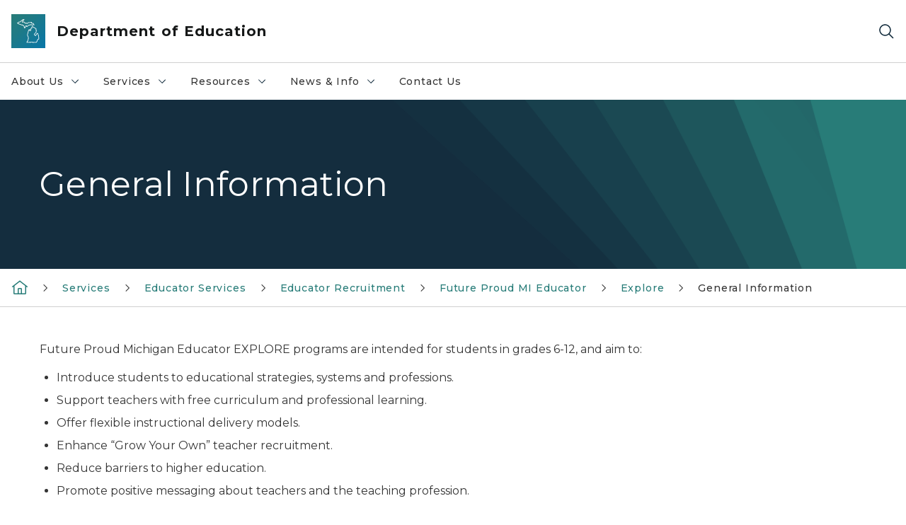

--- FILE ---
content_type: text/html; charset=utf-8
request_url: https://www.michigan.gov/mde/services/ed-serv/educator-recruitment/future-proudmieducator/explore/general-information
body_size: 24992
content:



<!DOCTYPE html>
<!--[if lt IE 7]>      <html class="no-js lt-ie9 lt-ie8 lt-ie7"> <![endif]-->
<!--[if IE 7]>         <html class="no-js lt-ie9 lt-ie8"> <![endif]-->
<!--[if IE 8]>         <html class="no-js lt-ie9"> <![endif]-->
<!--[if gt IE 8]><!-->
<html class="no-js" lang="en">
<!--<![endif]-->
<head>
<link href="/mde/-/media/Base-Themes/Core-Libraries/styles/optimized-min.css?rev=0d5ba9d6f4d64dc58b0ec50ad1bb0b58&hash=74826B32EAEE7FF31488C631CC3CA8DC" rel="stylesheet" /><link href="/mde/-/media/Base-Themes/Main-Theme/styles/optimized-min.css?rev=dd491b74890540928bec94fb7f92c1a6&hash=2EADC421385F90A0EF46168F0E096902" rel="stylesheet" /><link href="/mde/-/media/Themes/eMiCoreTheme/som-guidelines/styles/pre-optimized-min.css?rev=39f954cab04a4fd4ab37c3bf766a1370&hash=17B5A5FD0A3697032FC065B63A504322" rel="stylesheet" /><link href="/mde/-/media/Themes/eMiCoreTheme/DataTables/Styles/optimized-min.css?rev=99f96bab3005400ea7c6c4472bdd5f11&hash=690984ACFAC86D3F4CAF7E40E5513975" rel="stylesheet" /><link href="/mde/-/media/Base-Themes/Slick-Carousel/styles/optimized-min.css?rev=9524f845a6664e6891d64d36f9961a6c&hash=31D0040D87F7B414E9C39BF0F03C61D2" rel="stylesheet" /><link href="/mde/-/media/Themes/eMiCoreTheme/DateRangePicker/Styles/optimized-min.css?rev=2ef96215d9ef47f69da97c840a8917dd&hash=8BECA06EE2E95AEAFC8E9021882580F6" rel="stylesheet" /><link href="/mde/-/media/Themes/eMiCoreTheme/eMiCoreTheme/styles/pre-optimized-min.css?rev=4d1836aa208e4b49b392aeec14e1c97d&hash=E689FEE6CCFEE7F8EE703FFC2681D3CE" rel="stylesheet" />    



    <title>General Information</title>


<link rel="canonical" href="https://www.michigan.gov/mde/services/ed-serv/educator-recruitment/future-proudmieducator/explore/general-information">



    <link href="/mde/-/media/Project/Websites/shared/Browser-Icon/favicon.ico?rev=2e0c4e282d1f41d7add652b27b58dd38&amp;hash=7F36B3718D866CFB72CDF3BF6F024A2B" rel="shortcut icon" />


    

    <!--Custom eMich Metadata Rendering advanced Favicon from SXA Site Settings-->

    
            <link rel="apple-touch-icon" sizes="180x180" href="/mde/-/media/Project/Websites/shared/Browser-Icon/apple-touch-icon.png?rev=6ba8df484dcd48a7b322e75d818cc69d&hash=C94AC7ED0B307AF6DCF628211D75EA43" />
        
    
            <link rel="icon" type="image/png" sizes="32x32" href="/mde/-/media/Project/Websites/shared/Browser-Icon/favicon-32x32.png?rev=7022dacf2ef14b248b731f451c62a380&hash=AFDCAB276E07E73793A3B30E8040C5F2" />
        
    
            <link rel="icon" type="image/png" sizes="16x16" href="/mde/-/media/Project/Websites/shared/Browser-Icon/favicon-16x16.png?rev=7f7c62522a1646349d767d94fe24a637&hash=36E3BFF2DBD681A0FE53BBAA8ADBB2AD" />
        
    
            <link rel="manifest" href="/mde/-/media/Project/Websites/shared/Browser-Icon/site.webmanifest?rev=83ca428ef151478d8decb815e7217495&hash=87E61BF98FB0586C66900926B93ABE1C" />
        
    
            <link rel="mask-icon" href="/mde/-/media/Project/Websites/shared/Browser-Icon/safari-pinned-tab.svg?rev=51f3e40a77134fbbb2233ded33af6d5e&hash=D9A82A6F9E51BA294B119A8B10AF0764" color="#277c78" />
        
    
            <meta name="msapplication-config" content="/mde/-/media/Project/Websites/shared/Browser-Icon/browserconfig.xml?rev=15a1c884ffca4409bb27fcec7eef109e&hash=7450934D8089369BBC08FA1F7C5B190E" />
        
    
            <meta name="msapplication-TileColor" content="#277c78" />
        
    
            <meta name="theme-color" content="#ffffff" />
        


    

<!-- Coveo Metadata fields -->




	<meta name="site-name" content="Department of Education" />


<meta name="site-path" content="mde" />
<meta name="site-logo" content="/mde/-/media/Images/Logos/education.svg?rev=f9abd6237acc4775af843a17fadc650d&hash=7B8776439F3C65E4AC81D3B3D144BFF6" />


<meta name="site-agency" content="MDE" />
<meta name="site-agency-name" content="Department of Education" />
<meta name="item-type" content="Page" />
<meta name="grouped-item-type" content="Webpages" />
<meta name="site-hierarchy" content="Department of Education|Department of Education" />
<meta name="sxa-tags" content="" />
<meta name="page-summary" content="" />
<meta name="page-template" content="Page" />
<meta name="page-image" content="" />
<meta name="page-hasformcomponent" content="false" />
<meta name="robots" content="" />
<meta name="page-breadcrumb" content="Michigan Department of Education|Services|Educator Services|Educator Recruitment|Future Proud MI Educator|Explore|General Information" />






<!-- end Coveo Metadata fields -->



<meta property="og:image"  content="https://www.michigan.gov/mde/-/media/Project/Websites/SOM/Images/Global-SOM/Michigangov-OG-Image.png?rev=04d34972184442b1bd24b5efb46cd150&amp;hash=7947FC7309668EF8847D8558B135F2DE"><meta property="og:title"  content="General Information"><meta property="og:url"  content="https://www.michigan.gov/mde/services/ed-serv/educator-recruitment/future-proudmieducator/explore/general-information">







<meta property="twitter:title"  content="General Information"><meta property="twitter:card"  content="summary_large_image">

    <meta name="viewport" content="width=device-width, initial-scale=1" />


    


<!-- Google Tag Manager -->
<script>(function(w,d,s,l,i){w[l]=w[l]||[];w[l].push({'gtm.start':
new Date().getTime(),event:'gtm.js'});var f=d.getElementsByTagName(s)[0],
j=d.createElement(s),dl=l!='dataLayer'?'&l='+l:'';j.async=true;j.src=
'https://www.googletagmanager.com/gtm.js?id='+i+dl;f.parentNode.insertBefore(j,f);
})(window,document,'script','dataLayer','GTM-WTW7M9');</script>
<!-- End Google Tag Manager -->


    





    




    <script type="application/ld+json">
             {"@context":"https://schema.org","@type":"WebPage","name":"General Information","url":"https://www.michigan.gov/mde/services/ed-serv/educator-recruitment/future-proudmieducator/explore/general-information","inLanguage":"en-US"}
    </script>

</head>
<body class="default-device bodyclass">
    



    


<!-- Google Tag Manager (noscript) -->
<noscript><iframe src='https://www.googletagmanager.com/ns.html?id=GTM-WTW7M9'
height="0" width="0" style="display:none;visibility:hidden" title="Google Tag Manager"></iframe></noscript>
<!-- End Google Tag Manager (noscript) -->

    
<!-- #wrapper -->

<div id="wrapper">
    <a class="sr-only sr-only-focusable jump-to-id header__skip" href="#pagebody" data-target-id="main"><span class="skip-main">Skip to main content</span></a>
    <!-- #header -->
    <header>
        <div id="header" class="">
            



<div class="component content component__section main-width">
    <div class="component-content">
<div class="print-only">
  <div class="container">
    <div class="row text-center">
      <div class="col-12">
        <!-- Get Url for mobile page logo -->
       
          
              
       
          
              
               <img class="header-logo" src="/mde/-/media/Project/Websites/shared/Site-Logos/MichiganGlobal-logo-Icon.svg?rev=e29162c06c174283bdf2106d78d932ac&hash=EBA7805FDBD82A1E2CA22D745C5B8B93" alt="Michigan Header Logo" /> 
             
    
      </div>
      <div class="col-12">
        <!-- Get Site Name -->
        <div class="section-title mb-0">MDE</div>
      </div>
    </div>
  </div>
</div><div class="navbar"><div class="navbar-brand pl-1">

<a  href="/mde" class="navbar-brand-img">

    
            <img class="header-logo-img" src="/mde/-/media/Project/Websites/shared/Site-Logos/MichiganGlobal-logo-Icon.svg?rev=e29162c06c174283bdf2106d78d932ac&hash=EBA7805FDBD82A1E2CA22D745C5B8B93" alt="Michigan Header Logo" /> 
        
    

    
    
            <img class="header-logo" src="/mde/-/media/Project/Websites/shared/Site-Logos/MichiganGlobal-logo-Icon.svg?rev=e29162c06c174283bdf2106d78d932ac&hash=EBA7805FDBD82A1E2CA22D745C5B8B93" alt="Michigan Header Logo" /> 
        
    
</a>

<a  href="/mde" class="navbar-brand-title">
<div class="header__section-title">Department of Education</div>
</a>
</div><div class="action-bar">
<button class="header__section-search-wrapper" aria-label="Search">
    <span class="header__section-search-icon" aria-hidden="true"></span>
</button>
 <button class="navigation-toggle-header" type="button" aria-label="Open Main Menu" aria-expanded="false" id="mobileMenuButton" aria-controls="mobileMenuContent">
    <span class="navigation-toggle-header-icon"></span>
 </button>
</div></div>    </div>
</div>



    <section class="component component-wrapper">
            <div class="container-fluid">
<div class="row">    <div class="component navigation col-12 d-none d-md-block navigation-main navigation-main-vertical">
        <div class="component-content">
<nav id="menuA" aria-label="Main menu" class="headerMain-menu main-width">
    <div class="menu-a">
        <div class="main-nav">
            <ul class="clearfix nav main-menu">
                                <li class="level1 rel-level1 nav-item">
                                    <div class="navigation-title field-navigation-title" data-id="#meganav_000e0d420e1149f58ad81acb4135f9b6">
                                        <button type="button" tabindex="0" data-index="0" class="not-link nav-link w-100 lv1-item_0" aria-expanded="false">
                                            About Us
                                            <span class="header-caret"></span>
                                        </button>
                                    </div>
                                </li>
                                <li class="level1 rel-level1 nav-item">
                                    <div class="navigation-title field-navigation-title" data-id="#meganav_80ac11724de544d388cc1d2a69715b6b">
                                        <button type="button" tabindex="0" data-index="1" class="not-link nav-link w-100 lv1-item_1" aria-expanded="false">
                                            Services
                                            <span class="header-caret"></span>
                                        </button>
                                    </div>
                                </li>
                                <li class="level1 rel-level1 nav-item">
                                    <div class="navigation-title field-navigation-title" data-id="#meganav_75aaa73ead484e42823408dae9e08e03">
                                        <button type="button" tabindex="0" data-index="2" class="not-link nav-link w-100 lv1-item_2" aria-expanded="false">
                                            Resources
                                            <span class="header-caret"></span>
                                        </button>
                                    </div>
                                </li>
                                <li class="level1 rel-level1 nav-item">
                                    <div class="navigation-title field-navigation-title" data-id="#meganav_7309fda4bd084f4ba7038d97febf1721">
                                        <button type="button" tabindex="0" data-index="3" class="not-link nav-link w-100 lv1-item_3" aria-expanded="false">
                                            News &amp; Info
                                            <span class="header-caret"></span>
                                        </button>
                                    </div>
                                </li>
                                <li class="level1 rel-level1 nav-item">
                                    <div class="navigation-title field-navigation-title">
                                        <a href="/mde/contact-us" target="_self" data-index="4" class="nav-link lv1-item_4">
                                            Contact Us
                                        </a>
                                    </div>
                                </li>

            </ul>
        </div>
    </div>
</nav>

        <div class="megamenu main-nav" id="meganav_000e0d420e1149f58ad81acb4135f9b6">
            <div class="container-fluid content-width px-0">
                <div class="row no-gutters">
                    <div class="col-12 col-md-5 second-level">
                        <div class="row no-gutters">
                            <div class="col-12">
                                <div class="second-level-title h1 ml-1 mb-1">About Us</div>
                                <a class="second-level-link ml-1" href="/mde/about-us">
                                    Go to About Us
                                    <span class="header-caret-next"></span>
                                </a>
                                <ul class="nav flex-column mt-1">
                                            <li class="nav-item">
                                                        <button type="button" tabindex="0" data-index="0" class="not-link nav-link w-100 lv2-0 w-100" data-subnavid="#subnav_3db375cf9663401db20d2c6699da6696" data-linktarget="_self" aria-controls="subnav_3db375cf9663401db20d2c6699da6696" aria-expanded="false">
                                                            State Board of Education
                                                            <span class="header-caret-next"></span>
                                                        </button>
                                            </li>
                                            <li class="nav-item">
                                                        <a href="/mde/about-us/superintendent-office" data-index="1" class="nav-link lv2-1" target="_self">
                                                            Office of the Superintendent
                                                        </a>
                                            </li>
                                            <li class="nav-item">
                                                        <a href="/mde/about-us/mde-leadership" data-index="2" class="nav-link lv2-2" target="_self">
                                                            MDE Leadership
                                                        </a>
                                            </li>
                                            <li class="nav-item">
                                                        <a href="https://www.michigan.gov/mde/-/media/Project/Websites/mde/Homepage/MDE_Org_Chart.pdf?rev=f24ff63c4576490d94a6b356017f8812&amp;hash=FE885882A6CACD4602143EDDE87F1C80" data-index="3" class="nav-link lv2-3 lv2-last" target="_self">
                                                            MDE Organizational Chart
                                                        </a>
                                            </li>

                                </ul>
                            </div>
                        </div>
                    </div>
                    <div class="col-12 col-md-7 main-nav third-level active default"></div>
                        <div class="col-12 col-md-7 main-nav third-level" id="subnav_3db375cf9663401db20d2c6699da6696">
                            <div class="row no-gutters">
                                <div class="col-12 col-md-8">
                                <div class="third-level-title h1 ml-1 mb-1">State Board of Education</div>
                                <a class="third-level-link ml-1" href="/mde/about-us/state-board" target="_self">
                                    Go to State Board of Education
                                    <span class="header-caret-next"></span>
                                </a>
                                    <p class="ml-1 nav-text">
                                        
                                    </p>
                                    <ul class="nav flex-column mt-1">
                                                <li class="nav-item">
                                                        <a href="/mde/about-us/state-board/agendas" data-index="0" class="nav-link lv3-0" target="_self">
                                                            Agendas
                                                        </a>
                                                </li>
                                                <li class="nav-item">
                                                        <a href="/mde/about-us/state-board/meetings-minutes" data-index="1" class="nav-link lv3-1" target="_self">
                                                            Meetings Minutes
                                                        </a>
                                                </li>
                                                <li class="nav-item">
                                                        <a href="/mde/about-us/state-board/policies-and-statements" data-index="2" class="nav-link lv3-2" target="_self">
                                                            Policies &amp; Statements
                                                        </a>
                                                </li>
                                                <li class="nav-item">
                                                        <a href="/mde/about-us/state-board/resolutions" data-index="3" class="nav-link lv3-3" target="_self">
                                                            Resolutions
                                                        </a>
                                                </li>
                                                <li class="nav-item">
                                                        <a href="/mde/about-us/state-board/public-notices" data-index="4" class="nav-link lv3-4" target="_self">
                                                            Public Notices
                                                        </a>
                                                </li>
                                                <li class="nav-item">
                                                        <a href="/mde/about-us/state-board/sbe-meeting-videos" data-index="5" class="nav-link lv3-5 lv3-last" target="_self">
                                                            SBE Meeting Videos
                                                        </a>
                                                </li>

                                    </ul>
                                </div>
                            </div>
                        </div>
                        <div class="col-12 col-md-7 main-nav third-level" id="subnav_a8719fbbd82148dbb6938c1657c91a22">
                            <div class="row no-gutters">
                                <div class="col-12 col-md-8">
                                <div class="third-level-title h1 ml-1 mb-1">Office of the Superintendent</div>
                                <a class="third-level-link ml-1" href="/mde/about-us/superintendent-office" target="_self">
                                    Go to Office of the Superintendent
                                    <span class="header-caret-next"></span>
                                </a>
                                    <p class="ml-1 nav-text">
                                        
                                    </p>
                                </div>
                            </div>
                        </div>
                        <div class="col-12 col-md-7 main-nav third-level" id="subnav_dcf50de1f27f4ea29243d4b672840a28">
                            <div class="row no-gutters">
                                <div class="col-12 col-md-8">
                                <div class="third-level-title h1 ml-1 mb-1">MDE Leadership</div>
                                <a class="third-level-link ml-1" href="/mde/about-us/mde-leadership" target="_self">
                                    Go to MDE Leadership
                                    <span class="header-caret-next"></span>
                                </a>
                                    <p class="ml-1 nav-text">
                                        
                                    </p>
                                </div>
                            </div>
                        </div>
                        <div class="col-12 col-md-7 main-nav third-level" id="subnav_8384acdbe96f495ea2ceb4dfc1ed25c2">
                            <div class="row no-gutters">
                                <div class="col-12 col-md-8">
                                <div class="third-level-title h1 ml-1 mb-1">MDE Organizational Chart</div>
                                <a class="third-level-link ml-1" href="https://www.michigan.gov/mde/-/media/Project/Websites/mde/Homepage/MDE_Org_Chart.pdf?rev=f24ff63c4576490d94a6b356017f8812&amp;hash=FE885882A6CACD4602143EDDE87F1C80" target="_self">
                                    Go to MDE Organizational Chart
                                    <span class="header-caret-next"></span>
                                </a>
                                    <p class="ml-1 nav-text">
                                        
                                    </p>
                                </div>
                            </div>
                        </div>
                </div>
            </div>
        </div>
        <div class="megamenu main-nav" id="meganav_80ac11724de544d388cc1d2a69715b6b">
            <div class="container-fluid content-width px-0">
                <div class="row no-gutters">
                    <div class="col-12 col-md-5 second-level">
                        <div class="row no-gutters">
                            <div class="col-12">
                                <div class="second-level-title h1 ml-1 mb-1">Services</div>
                                <a class="second-level-link ml-1" href="/mde/services">
                                    Go to Services
                                    <span class="header-caret-next"></span>
                                </a>
                                <ul class="nav flex-column mt-1">
                                            <li class="nav-item">
                                                        <button type="button" tabindex="0" data-index="0" class="not-link nav-link w-100 lv2-0 w-100" data-subnavid="#subnav_07a5103f401a477bb526cd7884373864" data-linktarget="_self" aria-controls="subnav_07a5103f401a477bb526cd7884373864" aria-expanded="false">
                                                            Academic Standards
                                                            <span class="header-caret-next"></span>
                                                        </button>
                                            </li>
                                            <li class="nav-item">
                                                        <a href="/mde/services/administrative-law" data-index="1" class="nav-link lv2-1" target="_self">
                                                            Administrative Law
                                                        </a>
                                            </li>
                                            <li class="nav-item">
                                                        <button type="button" tabindex="0" data-index="2" class="not-link nav-link w-100 lv2-2 w-100" data-subnavid="#subnav_0254cfa02ed347958034036dcf866a6b" data-linktarget="_self" aria-controls="subnav_0254cfa02ed347958034036dcf866a6b" aria-expanded="false">
                                                            Career and Technical Education
                                                            <span class="header-caret-next"></span>
                                                        </button>
                                            </li>
                                            <li class="nav-item">
                                                        <a href="/mde/services/early-learners-and-care" data-index="3" class="nav-link lv2-3" target="_self">
                                                            Early Learners and Care
                                                        </a>
                                            </li>
                                            <li class="nav-item">
                                                        <button type="button" tabindex="0" data-index="4" class="not-link nav-link w-100 lv2-4 w-100" data-subnavid="#subnav_17c46a4cd53b46af85bd3e10c83f8338" data-linktarget="_self" aria-controls="subnav_17c46a4cd53b46af85bd3e10c83f8338" aria-expanded="false">
                                                            Educator Services
                                                            <span class="header-caret-next"></span>
                                                        </button>
                                            </li>
                                            <li class="nav-item">
                                                        <a href="/mde/services/equitable-services" data-index="5" class="nav-link lv2-5" target="_self">
                                                            Equitable Services for Private Schools
                                                        </a>
                                            </li>
                                            <li class="nav-item">
                                                        <button type="button" tabindex="0" data-index="6" class="not-link nav-link w-100 lv2-6 w-100" data-subnavid="#subnav_11826efedda34bf688f21c527f471c08" data-linktarget="_self" aria-controls="subnav_11826efedda34bf688f21c527f471c08" aria-expanded="false">
                                                            Financial Management
                                                            <span class="header-caret-next"></span>
                                                        </button>
                                            </li>
                                            <li class="nav-item">
                                                        <button type="button" tabindex="0" data-index="7" class="not-link nav-link w-100 lv2-7 w-100" data-subnavid="#subnav_3e61f00f7e524092bb634d6fc1629b6e" data-linktarget="_self" aria-controls="subnav_3e61f00f7e524092bb634d6fc1629b6e" aria-expanded="false">
                                                            Flexible Learning Options
                                                            <span class="header-caret-next"></span>
                                                        </button>
                                            </li>
                                            <li class="nav-item">
                                                        <button type="button" tabindex="0" data-index="8" class="not-link nav-link w-100 lv2-8 w-100" data-subnavid="#subnav_ca00b6caf4044a689b9faaf9596436c8" data-linktarget="_self" aria-controls="subnav_ca00b6caf4044a689b9faaf9596436c8" aria-expanded="false">
                                                            Food &amp; Nutrition Programs
                                                            <span class="header-caret-next"></span>
                                                        </button>
                                            </li>
                                            <li class="nav-item">
                                                        <button type="button" tabindex="0" data-index="9" class="not-link nav-link w-100 lv2-9 w-100" data-subnavid="#subnav_e0cff4fe06b243079dbd860a758b4e91" data-linktarget="_self" aria-controls="subnav_e0cff4fe06b243079dbd860a758b4e91" aria-expanded="false">
                                                            Health &amp; Safety
                                                            <span class="header-caret-next"></span>
                                                        </button>
                                            </li>
                                            <li class="nav-item">
                                                        <button type="button" tabindex="0" data-index="10" class="not-link nav-link w-100 lv2-10 w-100" data-subnavid="#subnav_3331f89dec0e4a22bbe799fdddf3530b" data-linktarget="_self" aria-controls="subnav_3331f89dec0e4a22bbe799fdddf3530b" aria-expanded="false">
                                                            School Performance &amp; Supports
                                                            <span class="header-caret-next"></span>
                                                        </button>
                                            </li>
                                            <li class="nav-item">
                                                        <button type="button" tabindex="0" data-index="11" class="not-link nav-link w-100 lv2-11 w-100" data-subnavid="#subnav_dd5cc0c3c2cd476988be5b6e2d647fb0" data-linktarget="_self" aria-controls="subnav_dd5cc0c3c2cd476988be5b6e2d647fb0" aria-expanded="false">
                                                            Special Education
                                                            <span class="header-caret-next"></span>
                                                        </button>
                                            </li>
                                            <li class="nav-item">
                                                        <button type="button" tabindex="0" data-index="12" class="not-link nav-link w-100 lv2-12 lv2-last" data-subnavid="#subnav_bfe2b7bd24494f24a23627971231d4d6" data-linktarget="_self" aria-controls="subnav_bfe2b7bd24494f24a23627971231d4d6" aria-expanded="false">
                                                            Student Assessment
                                                            <span class="header-caret-next"></span>
                                                        </button>
                                            </li>

                                </ul>
                            </div>
                        </div>
                    </div>
                    <div class="col-12 col-md-7 main-nav third-level active default"></div>
                        <div class="col-12 col-md-7 main-nav third-level" id="subnav_07a5103f401a477bb526cd7884373864">
                            <div class="row no-gutters">
                                <div class="col-12 col-md-8">
                                <div class="third-level-title h1 ml-1 mb-1">Academic Standards</div>
                                <a class="third-level-link ml-1" href="/mde/services/academic-standards" target="_self">
                                    Go to Academic Standards
                                    <span class="header-caret-next"></span>
                                </a>
                                    <p class="ml-1 nav-text">
                                        Information on Michigan academic standards and instructional resources.
                                    </p>
                                    <ul class="nav flex-column mt-1">
                                                <li class="nav-item">
                                                        <a href="/mde/services/academic-standards/go-open" data-index="0" class="nav-link lv3-0" target="_self">
                                                            #GoOpen Michigan
                                                        </a>
                                                </li>
                                                <li class="nav-item">
                                                        <a href="/mde/services/academic-standards/educational-technology" data-index="1" class="nav-link lv3-1" target="_self">
                                                            EdTech
                                                        </a>
                                                </li>
                                                <li class="nav-item">
                                                        <a href="/mde/services/academic-standards/k-8-grade-level-content-expectations-for-health-education" data-index="2" class="nav-link lv3-2" target="_self">
                                                            K-8 Grade Level Content Expectations for Health Education
                                                        </a>
                                                </li>
                                                <li class="nav-item">
                                                        <a href="/mde/services/academic-standards/literacy" data-index="3" class="nav-link lv3-3" target="_self">
                                                            Literacy
                                                        </a>
                                                </li>
                                                <li class="nav-item">
                                                        <a href="/mde/services/academic-standards/michigan-k-12-computer-science-standards" data-index="4" class="nav-link lv3-4" target="_self">
                                                            Michigan K-12 Computer Science Standards
                                                        </a>
                                                </li>
                                                <li class="nav-item">
                                                        <a href="/mde/services/academic-standards/mmc" data-index="5" class="nav-link lv3-5" target="_self">
                                                            Michigan Merit Curriculum/Graduation Requirements
                                                        </a>
                                                </li>
                                                <li class="nav-item">
                                                        <a href="/mde/services/academic-standards/personal-finance" data-index="6" class="nav-link lv3-6" target="_self">
                                                            Personal Finance
                                                        </a>
                                                </li>
                                                <li class="nav-item">
                                                        <a href="/mde/services/academic-standards/section-23h-improving-mathematics-teaching-and-learning" data-index="7" class="nav-link lv3-7" target="_self">
                                                            Section 23h Improving Mathematics Teaching and Learning
                                                        </a>
                                                </li>
                                                <li class="nav-item">
                                                        <a href="/mde/services/academic-standards/section-33-k-5-music-programs" data-index="8" class="nav-link lv3-8" target="_self">
                                                            Section 33 K-5 Music Programs
                                                        </a>
                                                </li>
                                                <li class="nav-item">
                                                        <a href="/mde/services/academic-standards/section-99d-teaching-diverse-histories-grant" data-index="9" class="nav-link lv3-9" target="_self">
                                                            Section 99d Teaching Diverse Histories Grant
                                                        </a>
                                                </li>
                                                <li class="nav-item">
                                                        <a href="/mde/services/academic-standards/teaching-comprehensive-history" data-index="10" class="nav-link lv3-10 lv3-last" target="_self">
                                                            Teaching Comprehensive History
                                                        </a>
                                                </li>

                                    </ul>
                                </div>
                            </div>
                        </div>
                        <div class="col-12 col-md-7 main-nav third-level" id="subnav_da1e6cce3fab48d58877c3dc971abadb">
                            <div class="row no-gutters">
                                <div class="col-12 col-md-8">
                                <div class="third-level-title h1 ml-1 mb-1">Administrative Law</div>
                                <a class="third-level-link ml-1" href="/mde/services/administrative-law" target="_self">
                                    Go to Administrative Law
                                    <span class="header-caret-next"></span>
                                </a>
                                    <p class="ml-1 nav-text">
                                        
                                    </p>
                                </div>
                            </div>
                        </div>
                        <div class="col-12 col-md-7 main-nav third-level" id="subnav_0254cfa02ed347958034036dcf866a6b">
                            <div class="row no-gutters">
                                <div class="col-12 col-md-8">
                                <div class="third-level-title h1 ml-1 mb-1">Career and Technical Education</div>
                                <a class="third-level-link ml-1" href="/mde/services/octe" target="_self">
                                    Go to Career and Technical Education
                                    <span class="header-caret-next"></span>
                                </a>
                                    <p class="ml-1 nav-text">
                                        Learn more about the MDE office responsible for providing leadership in curriculum and instruction that provides students with greater choices to prepare for success.
                                    </p>
                                    <ul class="nav flex-column mt-1">
                                                <li class="nav-item">
                                                        <a href="/mde/services/octe/cte-data-and-reports-workshop" data-index="0" class="nav-link lv3-0" target="_self">
                                                            CTE Data and Reports Workshop
                                                        </a>
                                                </li>
                                                <li class="nav-item">
                                                        <a href="/mde/services/octe/team-listing-page" data-index="1" class="nav-link lv3-1" target="_self">
                                                            Team Listing Page
                                                        </a>
                                                </li>
                                                <li class="nav-item">
                                                        <a href="/mde/services/octe/about-us" data-index="2" class="nav-link lv3-2" target="_self">
                                                            About Us
                                                        </a>
                                                </li>
                                                <li class="nav-item">
                                                        <a href="/mde/services/octe/educators" data-index="3" class="nav-link lv3-3" target="_self">
                                                            Educators
                                                        </a>
                                                </li>
                                                <li class="nav-item">
                                                        <a href="/mde/services/octe/data-reports" data-index="4" class="nav-link lv3-4" target="_self">
                                                            Reports and Data
                                                        </a>
                                                </li>
                                                <li class="nav-item">
                                                        <a href="/mde/services/octe/memos" data-index="5" class="nav-link lv3-5" target="_self">
                                                            CTE Memos
                                                        </a>
                                                </li>
                                                <li class="nav-item">
                                                        <a href="/mde/services/octe/partners" data-index="6" class="nav-link lv3-6" target="_self">
                                                            Partners
                                                        </a>
                                                </li>
                                                <li class="nav-item">
                                                        <a href="/mde/services/octe/students" data-index="7" class="nav-link lv3-7 lv3-last" target="_self">
                                                            Students and Families
                                                        </a>
                                                </li>

                                    </ul>
                                </div>
                            </div>
                        </div>
                        <div class="col-12 col-md-7 main-nav third-level" id="subnav_b5d72e6928e642d1b7d771cc937e14d5">
                            <div class="row no-gutters">
                                <div class="col-12 col-md-8">
                                <div class="third-level-title h1 ml-1 mb-1">Early Learners and Care</div>
                                <a class="third-level-link ml-1" href="/mde/services/early-learners-and-care" target="_self">
                                    Go to Early Learners and Care
                                    <span class="header-caret-next"></span>
                                </a>
                                    <p class="ml-1 nav-text">
                                        
                                    </p>
                                </div>
                            </div>
                        </div>
                        <div class="col-12 col-md-7 main-nav third-level" id="subnav_17c46a4cd53b46af85bd3e10c83f8338">
                            <div class="row no-gutters">
                                <div class="col-12 col-md-8">
                                <div class="third-level-title h1 ml-1 mb-1">Educator Services</div>
                                <a class="third-level-link ml-1" href="/mde/services/ed-serv" target="_self">
                                    Go to Educator Services
                                    <span class="header-caret-next"></span>
                                </a>
                                    <p class="ml-1 nav-text">
                                        Resources for educator certification, recognition programs, evaluation, and workforce research.
                                    </p>
                                    <ul class="nav flex-column mt-1">
                                                <li class="nav-item">
                                                        <a href="/mde/services/ed-serv/contact" data-index="0" class="nav-link lv3-0" target="_self">
                                                            Contact Information
                                                        </a>
                                                </li>
                                                <li class="nav-item">
                                                        <a href="/mde/services/ed-serv/ed-cert" data-index="1" class="nav-link lv3-1" target="_self">
                                                            Educator Certification
                                                        </a>
                                                </li>
                                                <li class="nav-item">
                                                        <a href="/mde/services/ed-serv/grants" data-index="2" class="nav-link lv3-2" target="_self">
                                                            Grants
                                                        </a>
                                                </li>
                                                <li class="nav-item">
                                                        <a href="/mde/services/ed-serv/educator-retention-supports" data-index="3" class="nav-link lv3-3" target="_self">
                                                            Educator Retention Supports
                                                        </a>
                                                </li>
                                                <li class="nav-item">
                                                        <a href="/mde/services/ed-serv/educator-recruitment" data-index="4" class="nav-link lv3-4" target="_self">
                                                            Educator Recruitment
                                                        </a>
                                                </li>
                                                <li class="nav-item">
                                                        <a href="/mde/services/ed-serv/educator-retention-supports/recognition-programs" data-index="5" class="nav-link lv3-5" target="_self">
                                                            Recognition Programs
                                                        </a>
                                                </li>
                                                <li class="nav-item">
                                                        <a href="/mde/services/ed-serv/educator-workforce-research" data-index="6" class="nav-link lv3-6" target="_self">
                                                            Educator Workforce Research
                                                        </a>
                                                </li>
                                                <li class="nav-item">
                                                        <a href="/mde/services/ed-serv/educator-conduct" data-index="7" class="nav-link lv3-7" target="_self">
                                                            Educator Conduct and Criminal Convictions
                                                        </a>
                                                </li>
                                                <li class="nav-item">
                                                        <a href="/mde/services/ed-serv/moecs" data-index="8" class="nav-link lv3-8" target="_self">
                                                            MOECS
                                                        </a>
                                                </li>
                                                <li class="nav-item">
                                                        <a href="/mde/services/ed-serv/miedworkforce" data-index="9" class="nav-link lv3-9 lv3-last" target="_self">
                                                            MiEdWorkforce: Educator Credentialing
                                                        </a>
                                                </li>

                                    </ul>
                                </div>
                            </div>
                        </div>
                        <div class="col-12 col-md-7 main-nav third-level" id="subnav_abd2666c4aa949a097fe3c0267ccc805">
                            <div class="row no-gutters">
                                <div class="col-12 col-md-8">
                                <div class="third-level-title h1 ml-1 mb-1">Equitable Services for Private Schools</div>
                                <a class="third-level-link ml-1" href="/mde/services/equitable-services" target="_self">
                                    Go to Equitable Services for Private Schools
                                    <span class="header-caret-next"></span>
                                </a>
                                    <p class="ml-1 nav-text">
                                        The Equitable Services Ombudsman helps ensure equitable services for private school children, teachers, and other educational personnel.
                                    </p>
                                </div>
                            </div>
                        </div>
                        <div class="col-12 col-md-7 main-nav third-level" id="subnav_11826efedda34bf688f21c527f471c08">
                            <div class="row no-gutters">
                                <div class="col-12 col-md-8">
                                <div class="third-level-title h1 ml-1 mb-1">Financial Management</div>
                                <a class="third-level-link ml-1" href="/mde/services/financial-management" target="_self">
                                    Go to Financial Management
                                    <span class="header-caret-next"></span>
                                </a>
                                    <p class="ml-1 nav-text">
                                        Resources related to financial and pupil accounting and auditing.
                                    </p>
                                    <ul class="nav flex-column mt-1">
                                                <li class="nav-item">
                                                        <a href="/mde/services/financial-management/accounting-services" data-index="0" class="nav-link lv3-0" target="_self">
                                                            Accounting Services
                                                        </a>
                                                </li>
                                                <li class="nav-item">
                                                        <a href="/mde/services/financial-management/audits" data-index="1" class="nav-link lv3-1" target="_self">
                                                            Audits
                                                        </a>
                                                </li>
                                                <li class="nav-item">
                                                        <a href="/mde/services/financial-management/budget-services" data-index="2" class="nav-link lv3-2" target="_self">
                                                            Budget Services
                                                        </a>
                                                </li>
                                                <li class="nav-item">
                                                        <a href="/mde/services/financial-management/facilities-services" data-index="3" class="nav-link lv3-3" target="_self">
                                                            Facilities Services
                                                        </a>
                                                </li>
                                                <li class="nav-item">
                                                        <a href="/mde/services/financial-management/grants" data-index="4" class="nav-link lv3-4" target="_self">
                                                            Grants
                                                        </a>
                                                </li>
                                                <li class="nav-item">
                                                        <a href="/mde/services/financial-management/state-aid" data-index="5" class="nav-link lv3-5 lv3-last" target="_self">
                                                            State Aid &amp; School Finance
                                                        </a>
                                                </li>

                                    </ul>
                                </div>
                            </div>
                        </div>
                        <div class="col-12 col-md-7 main-nav third-level" id="subnav_3e61f00f7e524092bb634d6fc1629b6e">
                            <div class="row no-gutters">
                                <div class="col-12 col-md-8">
                                <div class="third-level-title h1 ml-1 mb-1">Flexible Learning Options</div>
                                <a class="third-level-link ml-1" href="/mde/services/flexible-learning" target="_self">
                                    Go to Flexible Learning Options
                                    <span class="header-caret-next"></span>
                                </a>
                                    <p class="ml-1 nav-text">
                                        Options available for Michigan students that provide unique learning opportunities.
                                    </p>
                                    <ul class="nav flex-column mt-1">
                                                <li class="nav-item">
                                                        <a href="/mde/services/flexible-learning/ap" data-index="0" class="nav-link lv3-0" target="_self">
                                                            Advanced Placement (AP)
                                                        </a>
                                                </li>
                                                <li class="nav-item">
                                                        <a href="/mde/services/flexible-learning/alted" data-index="1" class="nav-link lv3-1" target="_self">
                                                            Alternative Ed
                                                        </a>
                                                </li>
                                                <li class="nav-item">
                                                        <a href="/mde/services/flexible-learning/dual-enroll" data-index="2" class="nav-link lv3-2" target="_self">
                                                            Dual Enrollment
                                                        </a>
                                                </li>
                                                <li class="nav-item">
                                                        <a href="/mde/services/flexible-learning/middle-colleges" data-index="3" class="nav-link lv3-3" target="_self">
                                                            Early Middle College High School Opportunities
                                                        </a>
                                                </li>
                                                <li class="nav-item">
                                                        <a href="/mde/services/flexible-learning/innovation-council" data-index="4" class="nav-link lv3-4" target="_self">
                                                            Innovation Council
                                                        </a>
                                                </li>
                                                <li class="nav-item">
                                                        <a href="/mde/services/flexible-learning/ib" data-index="5" class="nav-link lv3-5" target="_self">
                                                            International Baccalaureate
                                                        </a>
                                                </li>
                                                <li class="nav-item">
                                                        <a href="/mde/services/flexible-learning/michigan-seal-of-biliteracy" data-index="6" class="nav-link lv3-6" target="_self">
                                                            Michigan Seal of Biliteracy
                                                        </a>
                                                </li>
                                                <li class="nav-item">
                                                        <a href="/mde/services/flexible-learning/options" data-index="7" class="nav-link lv3-7" target="_self">
                                                            School Options
                                                        </a>
                                                </li>
                                                <li class="nav-item">
                                                        <a href="/mde/services/flexible-learning/wbl-health-services-academies" data-index="8" class="nav-link lv3-8 lv3-last" target="_self">
                                                            WBL Health Services Academies
                                                        </a>
                                                </li>

                                    </ul>
                                </div>
                            </div>
                        </div>
                        <div class="col-12 col-md-7 main-nav third-level" id="subnav_ca00b6caf4044a689b9faaf9596436c8">
                            <div class="row no-gutters">
                                <div class="col-12 col-md-8">
                                <div class="third-level-title h1 ml-1 mb-1">Food &amp; Nutrition Programs</div>
                                <a class="third-level-link ml-1" href="/mde/services/food" target="_self">
                                    Go to Food &amp; Nutrition Programs
                                    <span class="header-caret-next"></span>
                                </a>
                                    <p class="ml-1 nav-text">
                                        Food &amp; Nutrition Programs
                                    </p>
                                    <ul class="nav flex-column mt-1">
                                                <li class="nav-item">
                                                        <a href="/mde/services/food/cacfp" data-index="0" class="nav-link lv3-0" target="_self">
                                                            Child and Adult Care Food Program (CACFP)
                                                        </a>
                                                </li>
                                                <li class="nav-item">
                                                        <a href="/mde/services/food/best-food-forward" data-index="1" class="nav-link lv3-1" target="_self">
                                                            Best Food Forward
                                                        </a>
                                                </li>
                                                <li class="nav-item">
                                                        <a href="/mde/services/food/child-nutrition-program-data-and-data-requests" data-index="2" class="nav-link lv3-2" target="_self">
                                                            Child Nutrition Program Data and Data Requests
                                                        </a>
                                                </li>
                                                <li class="nav-item">
                                                        <a href="/mde/services/food/michigan-school-meals" data-index="3" class="nav-link lv3-3" target="_self">
                                                            Michigan School Meals
                                                        </a>
                                                </li>
                                                <li class="nav-item">
                                                        <a href="/mde/services/food/cep" data-index="4" class="nav-link lv3-4" target="_self">
                                                            Community Eligibility Provision (CEP)
                                                        </a>
                                                </li>
                                                <li class="nav-item">
                                                        <a href="/mde/services/food/fiscal-admin" data-index="5" class="nav-link lv3-5" target="_self">
                                                            Fiscal &amp; Administrative Services
                                                        </a>
                                                </li>
                                                <li class="nav-item">
                                                        <a href="/mde/services/food/food-distribution" data-index="6" class="nav-link lv3-6" target="_self">
                                                            Food Distribution
                                                        </a>
                                                </li>
                                                <li class="nav-item">
                                                        <a href="/mde/services/food/nutrition-coordination" data-index="7" class="nav-link lv3-7" target="_self">
                                                            Nutrition Coordination
                                                        </a>
                                                </li>
                                                <li class="nav-item">
                                                        <a href="/mde/services/food/procurement-and-contracts" data-index="8" class="nav-link lv3-8" target="_self">
                                                            Procurement and Contracts
                                                        </a>
                                                </li>
                                                <li class="nav-item">
                                                        <a href="/mde/services/food/sntp" data-index="9" class="nav-link lv3-9" target="_self">
                                                            School Nutrition Programs
                                                        </a>
                                                </li>
                                                <li class="nav-item">
                                                        <a href="/mde/services/food/summer" data-index="10" class="nav-link lv3-10 lv3-last" target="_self">
                                                            Summer Food Service Program
                                                        </a>
                                                </li>

                                    </ul>
                                </div>
                            </div>
                        </div>
                        <div class="col-12 col-md-7 main-nav third-level" id="subnav_e0cff4fe06b243079dbd860a758b4e91">
                            <div class="row no-gutters">
                                <div class="col-12 col-md-8">
                                <div class="third-level-title h1 ml-1 mb-1">Health &amp; Safety</div>
                                <a class="third-level-link ml-1" href="/mde/services/health-safety" target="_self">
                                    Go to Health &amp; Safety
                                    <span class="header-caret-next"></span>
                                </a>
                                    <p class="ml-1 nav-text">
                                        This MDE office provides resources and technical assistance in physical education, sex education, health education, behavioral, emotional, mental, and social education as well as safety, discipline, and transportation.
                                    </p>
                                    <ul class="nav flex-column mt-1">
                                                <li class="nav-item">
                                                        <a href="/mde/services/health-safety/public-comment-for-health-education-standards" data-index="0" class="nav-link lv3-0" target="_self">
                                                            Public Comment for Health Education Standards
                                                        </a>
                                                </li>
                                                <li class="nav-item">
                                                        <a href="/mde/services/health-safety/section-31o" data-index="1" class="nav-link lv3-1" target="_self">
                                                            Section 31o
                                                        </a>
                                                </li>
                                                <li class="nav-item">
                                                        <a href="/mde/services/health-safety/sexual-harassment-assault" data-index="2" class="nav-link lv3-2" target="_self">
                                                            Sexual Harassment Assault
                                                        </a>
                                                </li>
                                                <li class="nav-item">
                                                        <a href="/mde/services/health-safety/pt" data-index="3" class="nav-link lv3-3" target="_self">
                                                            Pupil Transportation
                                                        </a>
                                                </li>
                                                <li class="nav-item">
                                                        <a href="/mde/services/health-safety/alt-expulsions-toolkit" data-index="4" class="nav-link lv3-4" target="_self">
                                                            Alternatives to Suspensions and Expulsions Toolkit
                                                        </a>
                                                </li>
                                                <li class="nav-item">
                                                        <a href="/mde/services/health-safety/flint-registry" data-index="5" class="nav-link lv3-5" target="_self">
                                                            Flint Registry
                                                        </a>
                                                </li>
                                                <li class="nav-item">
                                                        <a href="/mde/services/health-safety/hiv-std-and-sexuality-education" data-index="6" class="nav-link lv3-6" target="_self">
                                                            HIV STD and Sexuality Education
                                                        </a>
                                                </li>
                                                <li class="nav-item">
                                                        <a href="/mde/services/health-safety/mental-health" data-index="7" class="nav-link lv3-7" target="_self">
                                                            Mental Health
                                                        </a>
                                                </li>
                                                <li class="nav-item">
                                                        <a href="/mde/services/health-safety/miphy" data-index="8" class="nav-link lv3-8" target="_self">
                                                            MiPHY
                                                        </a>
                                                </li>
                                                <li class="nav-item">
                                                        <a href="/mde/services/health-safety/school-safety-and-mental-health-commission" data-index="9" class="nav-link lv3-9" target="_self">
                                                            School Safety and Mental Health Commission
                                                        </a>
                                                </li>
                                                <li class="nav-item">
                                                        <a href="/mde/services/health-safety/school-health-services" data-index="10" class="nav-link lv3-10" target="_self">
                                                            School Health Services
                                                        </a>
                                                </li>
                                                <li class="nav-item">
                                                        <a href="/mde/services/health-safety/social-emotional-learning-sel" data-index="11" class="nav-link lv3-11 lv3-last" target="_self">
                                                            Social Emotional Learning (SEL)
                                                        </a>
                                                </li>

                                    </ul>
                                </div>
                            </div>
                        </div>
                        <div class="col-12 col-md-7 main-nav third-level" id="subnav_3331f89dec0e4a22bbe799fdddf3530b">
                            <div class="row no-gutters">
                                <div class="col-12 col-md-8">
                                <div class="third-level-title h1 ml-1 mb-1">School Performance &amp; Supports</div>
                                <a class="third-level-link ml-1" href="/mde/services/school-performance-supports" target="_self">
                                    Go to School Performance &amp; Supports
                                    <span class="header-caret-next"></span>
                                </a>
                                    <p class="ml-1 nav-text">
                                        Resources for programs and initiatives that support school improvement efforts.
                                    </p>
                                    <ul class="nav flex-column mt-1">
                                                <li class="nav-item">
                                                        <a href="/mde/services/school-performance-supports/accountability" data-index="0" class="nav-link lv3-0" target="_self">
                                                            Accountability
                                                        </a>
                                                </li>
                                                <li class="nav-item">
                                                        <a href="/mde/services/school-performance-supports/accreditation" data-index="1" class="nav-link lv3-1" target="_self">
                                                            Accreditation
                                                        </a>
                                                </li>
                                                <li class="nav-item">
                                                        <a href="/mde/services/school-performance-supports/data-requests" data-index="2" class="nav-link lv3-2" target="_self">
                                                            Data Requests for Researchers
                                                        </a>
                                                </li>
                                                <li class="nav-item">
                                                        <a href="/mde/services/school-performance-supports/early-warning" data-index="3" class="nav-link lv3-3" target="_self">
                                                            Early Warning Intervention and Monitoring System (EWIMS)
                                                        </a>
                                                </li>
                                                <li class="nav-item">
                                                        <a href="/mde/services/school-performance-supports/educational-supports" data-index="4" class="nav-link lv3-4" target="_self">
                                                            Educational Supports
                                                        </a>
                                                </li>
                                                <li class="nav-item">
                                                        <a href="/mde/services/school-performance-supports/english-learners" data-index="5" class="nav-link lv3-5" target="_self">
                                                            English Learners (ELs)
                                                        </a>
                                                </li>
                                                <li class="nav-item">
                                                        <a href="/mde/services/school-performance-supports/graduation-guidance" data-index="6" class="nav-link lv3-6" target="_self">
                                                            Graduation Guidance
                                                        </a>
                                                </li>
                                                <li class="nav-item">
                                                        <a href="/mde/services/school-performance-supports/micip" data-index="7" class="nav-link lv3-7" target="_self">
                                                            MICIP
                                                        </a>
                                                </li>
                                                <li class="nav-item">
                                                        <a href="/mde/services/school-performance-supports/mtss" data-index="8" class="nav-link lv3-8" target="_self">
                                                            Multi-Tiered System of Supports (MTSS)
                                                        </a>
                                                </li>
                                                <li class="nav-item">
                                                        <a href="/mde/services/school-performance-supports/partnership-districts" data-index="9" class="nav-link lv3-9" target="_self">
                                                            Partnership Districts
                                                        </a>
                                                </li>
                                                <li class="nav-item">
                                                        <a href="/mde/services/school-performance-supports/statewide-mi-excel" data-index="10" class="nav-link lv3-10" target="_self">
                                                            Statewide System of Support (SSoS)
                                                        </a>
                                                </li>
                                                <li class="nav-item">
                                                        <a href="/mde/services/school-performance-supports/resources-for-identified-schools" data-index="11" class="nav-link lv3-11 lv3-last" target="_self">
                                                            Resources for Schools Identified for CSI, ATS, or TSI
                                                        </a>
                                                </li>

                                    </ul>
                                </div>
                            </div>
                        </div>
                        <div class="col-12 col-md-7 main-nav third-level" id="subnav_dd5cc0c3c2cd476988be5b6e2d647fb0">
                            <div class="row no-gutters">
                                <div class="col-12 col-md-8">
                                <div class="third-level-title h1 ml-1 mb-1">Special Education</div>
                                <a class="third-level-link ml-1" href="/mde/services/special-education" target="_self">
                                    Go to Special Education
                                    <span class="header-caret-next"></span>
                                </a>
                                    <p class="ml-1 nav-text">
                                        Resources for supporting special education in Michigan.
                                    </p>
                                    <ul class="nav flex-column mt-1">
                                                <li class="nav-item">
                                                        <a href="/mde/services/special-education/laws-regs" data-index="0" class="nav-link lv3-0" target="_self">
                                                            Laws and Regulations
                                                        </a>
                                                </li>
                                                <li class="nav-item">
                                                        <a href="/mde/services/special-education/general-supervision" data-index="1" class="nav-link lv3-1" target="_self">
                                                            General Supervision
                                                        </a>
                                                </li>
                                                <li class="nav-item">
                                                        <a href="/mde/services/special-education/lre-monitoring-process" data-index="2" class="nav-link lv3-2" target="_self">
                                                            LRE Monitoring Process
                                                        </a>
                                                </li>
                                                <li class="nav-item">
                                                        <a href="/mde/services/special-education/dispute-resolution-options" data-index="3" class="nav-link lv3-3" target="_self">
                                                            Dispute Resolution Options
                                                        </a>
                                                </li>
                                                <li class="nav-item">
                                                        <a href="/mde/services/special-education/evaluations-ieps" data-index="4" class="nav-link lv3-4" target="_self">
                                                            Evaluations and IEPs
                                                        </a>
                                                </li>
                                                <li class="nav-item">
                                                        <a href="/mde/services/special-education/discipline" data-index="5" class="nav-link lv3-5" target="_self">
                                                            Discipline
                                                        </a>
                                                </li>
                                                <li class="nav-item">
                                                        <a href="/mde/services/special-education/parent-resources" data-index="6" class="nav-link lv3-6" target="_self">
                                                            Parent Resources
                                                        </a>
                                                </li>
                                                <li class="nav-item">
                                                        <a href="/mde/services/special-education/funding" data-index="7" class="nav-link lv3-7" target="_self">
                                                            Funding
                                                        </a>
                                                </li>
                                                <li class="nav-item">
                                                        <a href="/mde/services/special-education/data-and-reporting" data-index="8" class="nav-link lv3-8" target="_self">
                                                            Data and Reporting
                                                        </a>
                                                </li>
                                                <li class="nav-item">
                                                        <a href="/mde/services/special-education/program-planning" data-index="9" class="nav-link lv3-9" target="_self">
                                                            Program Planning
                                                        </a>
                                                </li>
                                                <li class="nav-item">
                                                        <a href="/mde/services/special-education/personnel-prof-dev" data-index="10" class="nav-link lv3-10" target="_self">
                                                            Personnel and Professional Development
                                                        </a>
                                                </li>
                                                <li class="nav-item">
                                                        <a href="/mde/services/special-education/supports" data-index="11" class="nav-link lv3-11" target="_self">
                                                            Supports for Students with Disabilities
                                                        </a>
                                                </li>
                                                <li class="nav-item">
                                                        <a href="/mde/services/special-education/seac" data-index="12" class="nav-link lv3-12" target="_self">
                                                            Special Education Advisory Committee
                                                        </a>
                                                </li>
                                                <li class="nav-item">
                                                        <a href="/mde/services/special-education/about-ose" data-index="13" class="nav-link lv3-13 lv3-last" target="_self">
                                                            About OSE
                                                        </a>
                                                </li>

                                    </ul>
                                </div>
                            </div>
                        </div>
                        <div class="col-12 col-md-7 main-nav third-level" id="subnav_bfe2b7bd24494f24a23627971231d4d6">
                            <div class="row no-gutters">
                                <div class="col-12 col-md-8">
                                <div class="third-level-title h1 ml-1 mb-1">Student Assessment</div>
                                <a class="third-level-link ml-1" href="/mde/services/student-assessment" target="_self">
                                    Go to Student Assessment
                                    <span class="header-caret-next"></span>
                                </a>
                                    <p class="ml-1 nav-text">
                                        Michigan has an innovative and comprehensive system of assessments to measure student achievement in learning our state content standards.
                                    </p>
                                    <ul class="nav flex-column mt-1">
                                                <li class="nav-item">
                                                        <a href="/mde/services/student-assessment/assessment-calendars" data-index="0" class="nav-link lv3-0" target="_self">
                                                            Assessment Calendars
                                                        </a>
                                                </li>
                                                <li class="nav-item">
                                                        <a href="/mde/services/student-assessment/assessment-integrity-and-security" data-index="1" class="nav-link lv3-1" target="_self">
                                                            Assessment Integrity and Security
                                                        </a>
                                                </li>
                                                <li class="nav-item">
                                                        <a href="/mde/services/student-assessment/assessment-literacy" data-index="2" class="nav-link lv3-2" target="_self">
                                                            Assessment Literacy
                                                        </a>
                                                </li>
                                                <li class="nav-item">
                                                        <a href="/mde/services/student-assessment/benchmark-assessments" data-index="3" class="nav-link lv3-3" target="_self">
                                                            Benchmark Assessments
                                                        </a>
                                                </li>
                                                <li class="nav-item">
                                                        <a href="/mde/services/student-assessment/early-literacy-and-mathematics-benchmark-assessments" data-index="4" class="nav-link lv3-4" target="_self">
                                                            Early Literacy and Mathematics Benchmark Assessments (K-2)
                                                        </a>
                                                </li>
                                                <li class="nav-item">
                                                        <a href="/mde/services/student-assessment/fame" data-index="5" class="nav-link lv3-5" target="_self">
                                                            Formative Assessment Process
                                                        </a>
                                                </li>
                                                <li class="nav-item">
                                                        <a href="/mde/services/student-assessment/mi-access" data-index="6" class="nav-link lv3-6" target="_self">
                                                            MI-Access
                                                        </a>
                                                </li>
                                                <li class="nav-item">
                                                        <a href="/mde/services/student-assessment/michigan-merit-examination-mme" data-index="7" class="nav-link lv3-7" target="_self">
                                                            Michigan Merit Exam (MME)
                                                        </a>
                                                </li>
                                                <li class="nav-item">
                                                        <a href="/mde/services/student-assessment/m-step" data-index="8" class="nav-link lv3-8" target="_self">
                                                            Michigan Student Test of Educational Progress (M-STEP)
                                                        </a>
                                                </li>
                                                <li class="nav-item">
                                                        <a href="/mde/services/student-assessment/national-assessment-of-educational-progress" data-index="9" class="nav-link lv3-9" target="_self">
                                                            National Assessment of Educational Progress
                                                        </a>
                                                </li>
                                                <li class="nav-item">
                                                        <a href="https://milogintp.michigan.gov/eai/tplogin/authenticate" data-index="10" class="nav-link lv3-10" target="_blank">
                                                            OEAA Secure Site
                                                        </a>
                                                </li>
                                                <li class="nav-item">
                                                        <a href="/mde/services/student-assessment/psat" data-index="11" class="nav-link lv3-11" target="_self">
                                                            PSAT
                                                        </a>
                                                </li>
                                                <li class="nav-item">
                                                        <a href="/mde/services/student-assessment/secure-site-training" data-index="12" class="nav-link lv3-12" target="_self">
                                                            Secure Site Training
                                                        </a>
                                                </li>
                                                <li class="nav-item">
                                                        <a href="/mde/services/student-assessment/spotlight-newsletter" data-index="13" class="nav-link lv3-13" target="_self">
                                                            Spotlight Newsletter
                                                        </a>
                                                </li>
                                                <li class="nav-item">
                                                        <a href="/mde/services/student-assessment/wida-assessments" data-index="14" class="nav-link lv3-14 lv3-last" target="_self">
                                                            WIDA Assessments (K-12 ELP Assessments and Screener)
                                                        </a>
                                                </li>

                                    </ul>
                                </div>
                            </div>
                        </div>
                </div>
            </div>
        </div>
        <div class="megamenu main-nav" id="meganav_75aaa73ead484e42823408dae9e08e03">
            <div class="container-fluid content-width px-0">
                <div class="row no-gutters">
                    <div class="col-12 col-md-5 second-level">
                        <div class="row no-gutters">
                            <div class="col-12">
                                <div class="second-level-title h1 ml-1 mb-1">Resources</div>
                                <a class="second-level-link ml-1" href="/mde/resources">
                                    Go to Resources
                                    <span class="header-caret-next"></span>
                                </a>
                                <ul class="nav flex-column mt-1">
                                            <li class="nav-item">
                                                        <a href="/mde/resources/accelerated-learning" data-index="0" class="nav-link lv2-0" target="_self">
                                                            Accelerated Learning
                                                        </a>
                                            </li>
                                            <li class="nav-item">
                                                        <a href="/mde/resources/education-it-systems" data-index="1" class="nav-link lv2-1" target="_self">
                                                            Education IT Systems
                                                        </a>
                                            </li>
                                            <li class="nav-item">
                                                        <a href="https://www.michigan.gov/mileap/education-partnerships/family-partnerships" data-index="2" class="nav-link lv2-2" target="_self">
                                                            Family Engagement (MiLEAP)
                                                        </a>
                                            </li>
                                            <li class="nav-item">
                                                        <a href="/mde/services/financial-management/grants" data-index="3" class="nav-link lv2-3" target="_self">
                                                            Grants
                                                        </a>
                                            </li>
                                            <li class="nav-item">
                                                        <button type="button" tabindex="0" data-index="4" class="not-link nav-link w-100 lv2-4 w-100" data-subnavid="#subnav_5203c21485474f9595b6ff94b71abc45" data-linktarget="_self" aria-controls="subnav_5203c21485474f9595b6ff94b71abc45" aria-expanded="false">
                                                            LEAD-K Michigan
                                                            <span class="header-caret-next"></span>
                                                        </button>
                                            </li>
                                            <li class="nav-item">
                                                        <a href="https://www.michigan.gov/mileap/higher-education/universal-fafsa-challenge" data-index="5" class="nav-link lv2-5" target="_blank">
                                                            Universal FAFSA Challenge
                                                        </a>
                                            </li>
                                            <li class="nav-item">
                                                        <a href="/mde/resources/data-requests-researchers" data-index="6" class="nav-link lv2-6" target="_self">
                                                            Data Requests for Researchers
                                                        </a>
                                            </li>
                                            <li class="nav-item">
                                                        <button type="button" tabindex="0" data-index="7" class="not-link nav-link w-100 lv2-7 w-100" data-subnavid="#subnav_e04df6c4d68f4b74bd921d7fa14f85f4" data-linktarget="_self" aria-controls="subnav_e04df6c4d68f4b74bd921d7fa14f85f4" aria-expanded="false">
                                                            Every Student Succeeds Act (ESSA)
                                                            <span class="header-caret-next"></span>
                                                        </button>
                                            </li>
                                            <li class="nav-item">
                                                        <button type="button" tabindex="0" data-index="8" class="not-link nav-link w-100 lv2-8 w-100" data-subnavid="#subnav_3da39e1c05cf4b1eae32059864bb52d2" data-linktarget="_self" aria-controls="subnav_3da39e1c05cf4b1eae32059864bb52d2" aria-expanded="false">
                                                            Indigenous Education
                                                            <span class="header-caret-next"></span>
                                                        </button>
                                            </li>
                                            <li class="nav-item">
                                                        <button type="button" tabindex="0" data-index="9" class="not-link nav-link w-100 lv2-9 w-100" data-subnavid="#subnav_cc2add53b36b4d8ca67c6dbbad571a39" data-linktarget="_self" aria-controls="subnav_cc2add53b36b4d8ca67c6dbbad571a39" aria-expanded="false">
                                                            Michigan&#39;s Top 10 Strategic Education Plan
                                                            <span class="header-caret-next"></span>
                                                        </button>
                                            </li>
                                            <li class="nav-item">
                                                        <button type="button" tabindex="0" data-index="10" class="not-link nav-link w-100 lv2-10 w-100" data-subnavid="#subnav_0bea2d9945b340e784e438e05c4925df" data-linktarget="_self" aria-controls="subnav_0bea2d9945b340e784e438e05c4925df" aria-expanded="false">
                                                            Career Development Resources
                                                            <span class="header-caret-next"></span>
                                                        </button>
                                            </li>
                                            <li class="nav-item">
                                                        <a href="/mde/resources/title-ix" data-index="11" class="nav-link lv2-11 lv2-last" target="_self">
                                                            Title IX of the Education Amendments of 1972
                                                        </a>
                                            </li>

                                </ul>
                            </div>
                        </div>
                    </div>
                    <div class="col-12 col-md-7 main-nav third-level active default"></div>
                        <div class="col-12 col-md-7 main-nav third-level" id="subnav_65889b93f8684b5fbb8a66b0d0963a6c">
                            <div class="row no-gutters">
                                <div class="col-12 col-md-8">
                                <div class="third-level-title h1 ml-1 mb-1">Accelerated Learning</div>
                                <a class="third-level-link ml-1" href="/mde/resources/accelerated-learning" target="_self">
                                    Go to Accelerated Learning
                                    <span class="header-caret-next"></span>
                                </a>
                                    <p class="ml-1 nav-text">
                                        
                                    </p>
                                </div>
                            </div>
                        </div>
                        <div class="col-12 col-md-7 main-nav third-level" id="subnav_ea20bb6559f24f7c84102a61e5cc0384">
                            <div class="row no-gutters">
                                <div class="col-12 col-md-8">
                                <div class="third-level-title h1 ml-1 mb-1">Education IT Systems</div>
                                <a class="third-level-link ml-1" href="/mde/resources/education-it-systems" target="_self">
                                    Go to Education IT Systems
                                    <span class="header-caret-next"></span>
                                </a>
                                    <p class="ml-1 nav-text">
                                        
                                    </p>
                                </div>
                            </div>
                        </div>
                        <div class="col-12 col-md-7 main-nav third-level" id="subnav_c0800227ec75472daaf94b76044a771b">
                            <div class="row no-gutters">
                                <div class="col-12 col-md-8">
                                <div class="third-level-title h1 ml-1 mb-1">Family Engagement (MiLEAP)</div>
                                <a class="third-level-link ml-1" href="https://www.michigan.gov/mileap/education-partnerships/family-partnerships" target="_self">
                                    Go to Family Engagement (MiLEAP)
                                    <span class="header-caret-next"></span>
                                </a>
                                    <p class="ml-1 nav-text">
                                        
                                    </p>
                                </div>
                            </div>
                        </div>
                        <div class="col-12 col-md-7 main-nav third-level" id="subnav_c5155912c85b448baca078f17c55485b">
                            <div class="row no-gutters">
                                <div class="col-12 col-md-8">
                                <div class="third-level-title h1 ml-1 mb-1">Grants</div>
                                <a class="third-level-link ml-1" href="/mde/services/financial-management/grants" target="_self">
                                    Go to Grants
                                    <span class="header-caret-next"></span>
                                </a>
                                    <p class="ml-1 nav-text">
                                        
                                    </p>
                                </div>
                            </div>
                        </div>
                        <div class="col-12 col-md-7 main-nav third-level" id="subnav_5203c21485474f9595b6ff94b71abc45">
                            <div class="row no-gutters">
                                <div class="col-12 col-md-8">
                                <div class="third-level-title h1 ml-1 mb-1">LEAD-K Michigan</div>
                                <a class="third-level-link ml-1" href="/mde/resources/lead-k" target="_self">
                                    Go to LEAD-K Michigan
                                    <span class="header-caret-next"></span>
                                </a>
                                    <p class="ml-1 nav-text">
                                        
                                    </p>
                                    <ul class="nav flex-column mt-1">
                                                <li class="nav-item">
                                                        <a href="/mde/resources/lead-k/early-intervention" data-index="0" class="nav-link lv3-0" target="_self">
                                                            The Importance of Early Intervention
                                                        </a>
                                                </li>
                                                <li class="nav-item">
                                                        <a href="/mde/resources/lead-k/family-stories" data-index="1" class="nav-link lv3-1" target="_self">
                                                            Family Stories
                                                        </a>
                                                </li>
                                                <li class="nav-item">
                                                        <a href="/mde/resources/lead-k/getting-started" data-index="2" class="nav-link lv3-2" target="_self">
                                                            Getting Started
                                                        </a>
                                                </li>
                                                <li class="nav-item">
                                                        <a href="/mde/resources/lead-k/information-for-school-personnel" data-index="3" class="nav-link lv3-3" target="_self">
                                                            Information for School Personnel
                                                        </a>
                                                </li>
                                                <li class="nav-item">
                                                        <a href="/mde/resources/lead-k/language-milestones" data-index="4" class="nav-link lv3-4" target="_self">
                                                            Language Milestones
                                                        </a>
                                                </li>
                                                <li class="nav-item">
                                                        <a href="/mde/resources/lead-k/resources" data-index="5" class="nav-link lv3-5" target="_self">
                                                            Resources
                                                        </a>
                                                </li>
                                                <li class="nav-item">
                                                        <a href="/mde/resources/lead-k/your-childs-hearing" data-index="6" class="nav-link lv3-6" target="_self">
                                                            Your Child&#39;s Hearing
                                                        </a>
                                                </li>
                                                <li class="nav-item">
                                                        <a href="/mde/resources/lead-k/your-childs-language-and-communication" data-index="7" class="nav-link lv3-7" target="_self">
                                                            Your Child&#39;s Language and Communication
                                                        </a>
                                                </li>
                                                <li class="nav-item">
                                                        <a href="/mde/resources/lead-k/your-childs-school-and-community" data-index="8" class="nav-link lv3-8" target="_self">
                                                            Your Child&#39;s School and Community
                                                        </a>
                                                </li>
                                                <li class="nav-item">
                                                        <a href="/mde/resources/lead-k/your-childs-team" data-index="9" class="nav-link lv3-9 lv3-last" target="_self">
                                                            Your Child&#39;s Team
                                                        </a>
                                                </li>

                                    </ul>
                                </div>
                            </div>
                        </div>
                        <div class="col-12 col-md-7 main-nav third-level" id="subnav_401eac03537e4065a4b266adda08eb31">
                            <div class="row no-gutters">
                                <div class="col-12 col-md-8">
                                <div class="third-level-title h1 ml-1 mb-1">Universal FAFSA Challenge</div>
                                <a class="third-level-link ml-1" href="https://www.michigan.gov/mileap/higher-education/universal-fafsa-challenge" target="_blank">
                                    Go to Universal FAFSA Challenge
                                    <span class="header-caret-next"></span>
                                </a>
                                    <p class="ml-1 nav-text">
                                        
                                    </p>
                                </div>
                            </div>
                        </div>
                        <div class="col-12 col-md-7 main-nav third-level" id="subnav_5054398147254b618909053d6fad2e7f">
                            <div class="row no-gutters">
                                <div class="col-12 col-md-8">
                                <div class="third-level-title h1 ml-1 mb-1">Data Requests for Researchers</div>
                                <a class="third-level-link ml-1" href="/mde/resources/data-requests-researchers" target="_self">
                                    Go to Data Requests for Researchers
                                    <span class="header-caret-next"></span>
                                </a>
                                    <p class="ml-1 nav-text">
                                        
                                    </p>
                                </div>
                            </div>
                        </div>
                        <div class="col-12 col-md-7 main-nav third-level" id="subnav_e04df6c4d68f4b74bd921d7fa14f85f4">
                            <div class="row no-gutters">
                                <div class="col-12 col-md-8">
                                <div class="third-level-title h1 ml-1 mb-1">Every Student Succeeds Act (ESSA)</div>
                                <a class="third-level-link ml-1" href="/mde/resources/essa" target="_self">
                                    Go to Every Student Succeeds Act (ESSA)
                                    <span class="header-caret-next"></span>
                                </a>
                                    <p class="ml-1 nav-text">
                                        Every Student Succeeds Act (ESSA)
                                    </p>
                                    <ul class="nav flex-column mt-1">
                                                <li class="nav-item">
                                                        <a href="/mde/resources/essa/resources" data-index="0" class="nav-link lv3-0 lv3-last" target="_self">
                                                            ESSA Resources
                                                        </a>
                                                </li>

                                    </ul>
                                </div>
                            </div>
                        </div>
                        <div class="col-12 col-md-7 main-nav third-level" id="subnav_3da39e1c05cf4b1eae32059864bb52d2">
                            <div class="row no-gutters">
                                <div class="col-12 col-md-8">
                                <div class="third-level-title h1 ml-1 mb-1">Indigenous Education</div>
                                <a class="third-level-link ml-1" href="/mde/resources/indigenous-education" target="_self">
                                    Go to Indigenous Education
                                    <span class="header-caret-next"></span>
                                </a>
                                    <p class="ml-1 nav-text">
                                        
                                    </p>
                                    <ul class="nav flex-column mt-1">
                                                <li class="nav-item">
                                                        <a href="/mde/resources/indigenous-education/educator-resources" data-index="0" class="nav-link lv3-0" target="_self">
                                                            Educator Resources
                                                        </a>
                                                </li>
                                                <li class="nav-item">
                                                        <a href="/mde/resources/indigenous-education/funding" data-index="1" class="nav-link lv3-1" target="_self">
                                                            Funding
                                                        </a>
                                                </li>
                                                <li class="nav-item">
                                                        <a href="/mde/resources/indigenous-education/indigenous-communities-in-michigan" data-index="2" class="nav-link lv3-2" target="_self">
                                                            Indigenous Communities in Michigan
                                                        </a>
                                                </li>
                                                <li class="nav-item">
                                                        <a href="/mde/resources/indigenous-education/mde-indigenous-education-initiative" data-index="3" class="nav-link lv3-3" target="_self">
                                                            MDE Indigenous Education Initiative
                                                        </a>
                                                </li>
                                                <li class="nav-item">
                                                        <a href="/mde/resources/indigenous-education/partners" data-index="4" class="nav-link lv3-4" target="_self">
                                                            Partners
                                                        </a>
                                                </li>
                                                <li class="nav-item">
                                                        <a href="/mde/resources/indigenous-education/research-and-data" data-index="5" class="nav-link lv3-5" target="_self">
                                                            Research and Data
                                                        </a>
                                                </li>
                                                <li class="nav-item">
                                                        <a href="/mde/resources/indigenous-education/tribal-consultation-in-michigan" data-index="6" class="nav-link lv3-6 lv3-last" target="_self">
                                                            Tribal Consultation in Michigan
                                                        </a>
                                                </li>

                                    </ul>
                                </div>
                            </div>
                        </div>
                        <div class="col-12 col-md-7 main-nav third-level" id="subnav_cc2add53b36b4d8ca67c6dbbad571a39">
                            <div class="row no-gutters">
                                <div class="col-12 col-md-8">
                                <div class="third-level-title h1 ml-1 mb-1">Michigan&#39;s Top 10 Strategic Education Plan</div>
                                <a class="third-level-link ml-1" href="/mde/resources/michigans-top-10-strategic-education-plan" target="_self">
                                    Go to Michigan&#39;s Top 10 Strategic Education Plan
                                    <span class="header-caret-next"></span>
                                </a>
                                    <p class="ml-1 nav-text">
                                        
                                    </p>
                                    <ul class="nav flex-column mt-1">
                                                <li class="nav-item">
                                                        <a href="/mde/resources/michigans-top-10-strategic-education-plan/mi-top-10" data-index="0" class="nav-link lv3-0" target="_self">
                                                            Michigan&#39;s Top 10 Strategic Education Plan
                                                        </a>
                                                </li>
                                                <li class="nav-item">
                                                        <a href="/mde/resources/michigans-top-10-strategic-education-plan/spotlighting-effective-strategies" data-index="1" class="nav-link lv3-1" target="_self">
                                                            Spotlighting Effective Strategies
                                                        </a>
                                                </li>
                                                <li class="nav-item">
                                                        <a href="/mde/resources/michigans-top-10-strategic-education-plan/metrics2" data-index="2" class="nav-link lv3-2" target="_self">
                                                            Metrics &amp; Presentations
                                                        </a>
                                                </li>
                                                <li class="nav-item">
                                                        <a href="/mde/resources/michigans-top-10-strategic-education-plan/annual-report" data-index="3" class="nav-link lv3-3" target="_self">
                                                            Annual Report
                                                        </a>
                                                </li>
                                                <li class="nav-item">
                                                        <a href="/mde/resources/michigans-top-10-strategic-education-plan/sep-tool-kit" data-index="4" class="nav-link lv3-4" target="_self">
                                                            Michigan&#39;s Top 10 Strategic Education Plan Tool Kit
                                                        </a>
                                                </li>
                                                <li class="nav-item">
                                                        <a href="/mde/resources/michigans-top-10-strategic-education-plan/definitions" data-index="5" class="nav-link lv3-5 lv3-last" target="_self">
                                                            Definitions
                                                        </a>
                                                </li>

                                    </ul>
                                </div>
                            </div>
                        </div>
                        <div class="col-12 col-md-7 main-nav third-level" id="subnav_0bea2d9945b340e784e438e05c4925df">
                            <div class="row no-gutters">
                                <div class="col-12 col-md-8">
                                <div class="third-level-title h1 ml-1 mb-1">Career Development Resources</div>
                                <a class="third-level-link ml-1" href="/mde/resources/career-development-resources" target="_self">
                                    Go to Career Development Resources
                                    <span class="header-caret-next"></span>
                                </a>
                                    <p class="ml-1 nav-text">
                                        
                                    </p>
                                    <ul class="nav flex-column mt-1">
                                                <li class="nav-item">
                                                        <a href="/mde/resources/career-development-resources/edp" data-index="0" class="nav-link lv3-0" target="_self">
                                                            EDP
                                                        </a>
                                                </li>
                                                <li class="nav-item">
                                                        <a href="/mde/resources/career-development-resources/michigan-career-development-model" data-index="1" class="nav-link lv3-1" target="_self">
                                                            Michigan Career Development Model
                                                        </a>
                                                </li>
                                                <li class="nav-item">
                                                        <a href="/mde/resources/career-development-resources/post-graduation-opportunities" data-index="2" class="nav-link lv3-2" target="_self">
                                                            Post graduation opportunities
                                                        </a>
                                                </li>
                                                <li class="nav-item">
                                                        <a href="/mde/resources/career-development-resources/postsecondary-credit-agreements" data-index="3" class="nav-link lv3-3 lv3-last" target="_self">
                                                            Postsecondary Credit Agreements
                                                        </a>
                                                </li>

                                    </ul>
                                </div>
                            </div>
                        </div>
                        <div class="col-12 col-md-7 main-nav third-level" id="subnav_eb88cede377346cfbc345187872f6e1e">
                            <div class="row no-gutters">
                                <div class="col-12 col-md-8">
                                <div class="third-level-title h1 ml-1 mb-1">Title IX of the Education Amendments of 1972</div>
                                <a class="third-level-link ml-1" href="/mde/resources/title-ix" target="_self">
                                    Go to Title IX of the Education Amendments of 1972
                                    <span class="header-caret-next"></span>
                                </a>
                                    <p class="ml-1 nav-text">
                                        
                                    </p>
                                </div>
                            </div>
                        </div>
                </div>
            </div>
        </div>
        <div class="megamenu main-nav" id="meganav_7309fda4bd084f4ba7038d97febf1721">
            <div class="container-fluid content-width px-0">
                <div class="row no-gutters">
                    <div class="col-12 col-md-5 second-level">
                        <div class="row no-gutters">
                            <div class="col-12">
                                <div class="second-level-title h1 ml-1 mb-1">News &amp; Info</div>
                                <a class="second-level-link ml-1" href="/mde/news-and-information">
                                    Go to News &amp; Info
                                    <span class="header-caret-next"></span>
                                </a>
                                <ul class="nav flex-column mt-1">
                                            <li class="nav-item">
                                                        <a href="/mde/news-and-information/mde-annual-review" data-index="0" class="nav-link lv2-0" target="_self">
                                                            MDE Annual Review
                                                        </a>
                                            </li>
                                            <li class="nav-item">
                                                        <a href="https://www.michigan.gov/mde/-/media/Project/Websites/mde/Homepage/MI_Ed_Governance_Full_Report.pdf?rev=19ed8bba22884bdc9043ad021c050479&amp;hash=75D97DEC0B5E58FBC9EEC7EB5664E171" data-index="1" class="nav-link lv2-1" target="_blank">
                                                            K-12 Education Governance in Michigan Report
                                                        </a>
                                            </li>
                                            <li class="nav-item">
                                                        <a href="/mde/news-and-information/memos" data-index="2" class="nav-link lv2-2" target="_self">
                                                            Memos
                                                        </a>
                                            </li>
                                            <li class="nav-item">
                                                        <a href="/mde/news-and-information/public-comment" data-index="3" class="nav-link lv2-3" target="_self">
                                                            Public Comment
                                                        </a>
                                            </li>
                                            <li class="nav-item">
                                                        <a href="/mde/news-and-information/reports" data-index="4" class="nav-link lv2-4" target="_self">
                                                            Reports
                                                        </a>
                                            </li>
                                            <li class="nav-item">
                                                        <a href="/mde/news-and-information/press-releases" data-index="5" class="nav-link lv2-5 lv2-last" target="_self">
                                                            Press Releases
                                                        </a>
                                            </li>

                                </ul>
                            </div>
                        </div>
                    </div>
                    <div class="col-12 col-md-7 main-nav third-level active default"></div>
                        <div class="col-12 col-md-7 main-nav third-level" id="subnav_7f4b770b5eb14ee58bda4c23b3f5d568">
                            <div class="row no-gutters">
                                <div class="col-12 col-md-8">
                                <div class="third-level-title h1 ml-1 mb-1">MDE Annual Review</div>
                                <a class="third-level-link ml-1" href="/mde/news-and-information/mde-annual-review" target="_self">
                                    Go to MDE Annual Review
                                    <span class="header-caret-next"></span>
                                </a>
                                    <p class="ml-1 nav-text">
                                        MDE Annual Review
                                    </p>
                                </div>
                            </div>
                        </div>
                        <div class="col-12 col-md-7 main-nav third-level" id="subnav_eb6a8be9a9ce46f98f1e6a8c544ca77a">
                            <div class="row no-gutters">
                                <div class="col-12 col-md-8">
                                <div class="third-level-title h1 ml-1 mb-1">K-12 Education Governance in Michigan Report</div>
                                <a class="third-level-link ml-1" href="https://www.michigan.gov/mde/-/media/Project/Websites/mde/Homepage/MI_Ed_Governance_Full_Report.pdf?rev=19ed8bba22884bdc9043ad021c050479&amp;hash=75D97DEC0B5E58FBC9EEC7EB5664E171" target="_blank">
                                    Go to K-12 Education Governance in Michigan Report
                                    <span class="header-caret-next"></span>
                                </a>
                                    <p class="ml-1 nav-text">
                                        
                                    </p>
                                </div>
                            </div>
                        </div>
                        <div class="col-12 col-md-7 main-nav third-level" id="subnav_9b15aa27042a485fbb86cc57e68cf2a6">
                            <div class="row no-gutters">
                                <div class="col-12 col-md-8">
                                <div class="third-level-title h1 ml-1 mb-1">Memos</div>
                                <a class="third-level-link ml-1" href="/mde/news-and-information/memos" target="_self">
                                    Go to Memos
                                    <span class="header-caret-next"></span>
                                </a>
                                    <p class="ml-1 nav-text">
                                        
                                    </p>
                                </div>
                            </div>
                        </div>
                        <div class="col-12 col-md-7 main-nav third-level" id="subnav_e52f369bd1ee449c86ae662432e311d7">
                            <div class="row no-gutters">
                                <div class="col-12 col-md-8">
                                <div class="third-level-title h1 ml-1 mb-1">Public Comment</div>
                                <a class="third-level-link ml-1" href="/mde/news-and-information/public-comment" target="_self">
                                    Go to Public Comment
                                    <span class="header-caret-next"></span>
                                </a>
                                    <p class="ml-1 nav-text">
                                        
                                    </p>
                                </div>
                            </div>
                        </div>
                        <div class="col-12 col-md-7 main-nav third-level" id="subnav_ee7fc9ceb0b94c5b9f0e349b85d72d89">
                            <div class="row no-gutters">
                                <div class="col-12 col-md-8">
                                <div class="third-level-title h1 ml-1 mb-1">Reports</div>
                                <a class="third-level-link ml-1" href="/mde/news-and-information/reports" target="_self">
                                    Go to Reports
                                    <span class="header-caret-next"></span>
                                </a>
                                    <p class="ml-1 nav-text">
                                        
                                    </p>
                                </div>
                            </div>
                        </div>
                        <div class="col-12 col-md-7 main-nav third-level" id="subnav_c7e1f5164bb74ed8becaa8a5b55c7952">
                            <div class="row no-gutters">
                                <div class="col-12 col-md-8">
                                <div class="third-level-title h1 ml-1 mb-1">Press Releases</div>
                                <a class="third-level-link ml-1" href="/mde/news-and-information/press-releases" target="_self">
                                    Go to Press Releases
                                    <span class="header-caret-next"></span>
                                </a>
                                    <p class="ml-1 nav-text">
                                        Archive of News Items
                                    </p>
                                </div>
                            </div>
                        </div>
                </div>
            </div>
        </div>
        <div class="megamenu main-nav" id="meganav_517c335a91ed4c4d85e655daf47f7614">
            <div class="container-fluid content-width px-0">
                <div class="row no-gutters">
                    <div class="col-12 col-md-5 second-level">
                        <div class="row no-gutters">
                            <div class="col-12">
                                <div class="second-level-title h1 ml-1 mb-1">Contact Us</div>
                                <a class="second-level-link ml-1" href="/mde/contact-us">
                                    Go to Contact Us
                                    <span class="header-caret-next"></span>
                                </a>
                                <ul class="nav flex-column mt-1">

                                </ul>
                            </div>
                        </div>
                    </div>
                    <div class="col-12 col-md-7 main-nav third-level active default"></div>
                </div>
            </div>
        </div>

        </div>
    </div>

<div class="component navigation-toggle col-12" data-properties="{&quot;easing&quot;:&quot;swing&quot;,&quot;speed&quot;:500,&quot;expandOnHover&quot;:false,&quot;expandedByDefault&quot;:false}">
    <div class="component-content">
        <div class="toggle-content clearfix">
            <div class="navigation-toggle-content" id="mobileMenuContent">
                <div class="row">    <div class="component navigation col-12">
        <div class="component-content">
<nav id="menuAmobile" aria-label="Main menu mobile" class="headerMain-menu">
    <div class="menu-a">
        <div class="mobile-nav">
            <ul class="clearfix nav main-menu">
                            <li class="level1 rel-level1 nav-item">
                                    <div class="navigation-title field-navigation-title" data-id="#m_meganav_000e0d420e1149f58ad81acb4135f9b6">
                                            <button type="button" tabindex="0" class="nav-link not-active lv1-0" id="m_meganav_000e0d420e1149f58ad81acb4135f9b6_link">
                                                About Us
                                                <span class="header-caret"></span>
                                            </button>
                                    </div>
                            </li>
                            <li class="level1 rel-level1 nav-item">
                                    <div class="navigation-title field-navigation-title" data-id="#m_meganav_80ac11724de544d388cc1d2a69715b6b">
                                            <button type="button" tabindex="0" class="nav-link not-active lv1-1" id="m_meganav_80ac11724de544d388cc1d2a69715b6b_link">
                                                Services
                                                <span class="header-caret"></span>
                                            </button>
                                    </div>
                            </li>
                            <li class="level1 rel-level1 nav-item">
                                    <div class="navigation-title field-navigation-title" data-id="#m_meganav_75aaa73ead484e42823408dae9e08e03">
                                            <button type="button" tabindex="0" class="nav-link not-active lv1-2" id="m_meganav_75aaa73ead484e42823408dae9e08e03_link">
                                                Resources
                                                <span class="header-caret"></span>
                                            </button>
                                    </div>
                            </li>
                            <li class="level1 rel-level1 nav-item">
                                    <div class="navigation-title field-navigation-title" data-id="#m_meganav_7309fda4bd084f4ba7038d97febf1721">
                                            <button type="button" tabindex="0" class="nav-link not-active lv1-3" id="m_meganav_7309fda4bd084f4ba7038d97febf1721_link">
                                                News &amp; Info
                                                <span class="header-caret"></span>
                                            </button>
                                    </div>
                            </li>
                            <li class="level1 rel-level1 nav-item">
                                    <div class="navigation-title field-navigation-title">
                                            <a class="nav-link lv1-4 mobile-lv1-last" href="/mde/contact-us">
                                                Contact Us
                                            </a>
                                    </div>
                            </li>

            </ul>
        </div>
    </div>
</nav>

<nav class="mobile-nav mobile-nav-lv2 main-width" aria-label="Main menu mobile — lvl 2">
    <div class="menu-a">
            <div class="megamenu mobile-nav" id="m_meganav_000e0d420e1149f58ad81acb4135f9b6">
                <div class="container-fluid px-0">
                    <div class="row no-gutters">
                        <div class="col-12 second-level">
                            <div class="row no-gutters">
                                <div class="col-12">
                                    <a class="nav-link second-level-back not-active" href="#"><span class="header-caret-back"></span>Back</a>
                                    <a href="/mde/about-us" class="nav-link second-level-title h3 ml-1 text-primary d-block">
                                        About Us
                                    </a>
                                    <ul class="nav flex-column mt-1">
                                                <li class="nav-item">
                                                            <button type="button" tabindex="0" class="nav-link not-active" id="m_subnav_3db375cf9663401db20d2c6699da6696_link" data-subnavid="#m_subnav_3db375cf9663401db20d2c6699da6696">
                                                                State Board of Education
                                                                <span class="header-caret"></span>
                                                            </button>
                                                </li>
                                                <li class="nav-item">
                                                            <a href="/mde/about-us/superintendent-office" class="nav-link">
                                                                Office of the Superintendent
                                                            </a>
                                                </li>
                                                <li class="nav-item">
                                                            <a href="/mde/about-us/mde-leadership" class="nav-link">
                                                                MDE Leadership
                                                            </a>
                                                </li>
                                                <li class="nav-item">
                                                            <a href="https://www.michigan.gov/mde/-/media/Project/Websites/mde/Homepage/MDE_Org_Chart.pdf?rev=f24ff63c4576490d94a6b356017f8812&amp;hash=FE885882A6CACD4602143EDDE87F1C80" class="nav-link mobile-lv2-last">
                                                                MDE Organizational Chart
                                                            </a>
                                                </li>

                                    </ul>
                                </div>
                            </div>
                        </div>
                            <div class="col-12 mobile-nav third-level" id="m_subnav_3db375cf9663401db20d2c6699da6696">
                                <div class="row no-gutters">
                                    <div class="col-12">
                                        <a class="nav-link third-level-back not-active" href="#"><span class="header-caret-back"></span>Back</a>
                                        <a class="nav-link third-level-title h3 ml-1 text-primary d-block" href="/mde/about-us/state-board">
                                            State Board of Education
                                        </a>
                                            <ul class="nav flex-column mt-1">
                                                        <li class="nav-item">
                                                                <a href="/mde/about-us/state-board/agendas" class="nav-link">
                                                                    Agendas
                                                                </a>
                                                        </li>
                                                        <li class="nav-item">
                                                                <a href="/mde/about-us/state-board/meetings-minutes" class="nav-link">
                                                                    Meetings Minutes
                                                                </a>
                                                        </li>
                                                        <li class="nav-item">
                                                                <a href="/mde/about-us/state-board/policies-and-statements" class="nav-link">
                                                                    Policies &amp; Statements
                                                                </a>
                                                        </li>
                                                        <li class="nav-item">
                                                                <a href="/mde/about-us/state-board/resolutions" class="nav-link">
                                                                    Resolutions
                                                                </a>
                                                        </li>
                                                        <li class="nav-item">
                                                                <a href="/mde/about-us/state-board/public-notices" class="nav-link">
                                                                    Public Notices
                                                                </a>
                                                        </li>
                                                        <li class="nav-item">
                                                                <a href="/mde/about-us/state-board/sbe-meeting-videos" class="nav-link mobile-lv3-last">
                                                                    SBE Meeting Videos
                                                                </a>
                                                        </li>

                                            </ul>
                                    </div>
                                </div>
                            </div>
                            <div class="col-12 mobile-nav third-level" id="m_subnav_a8719fbbd82148dbb6938c1657c91a22">
                                <div class="row no-gutters">
                                    <div class="col-12">
                                        <a class="nav-link third-level-back not-active" href="#"><span class="header-caret-back"></span>Back</a>
                                        <a class="nav-link third-level-title h3 ml-1 text-primary d-block" href="/mde/about-us/superintendent-office">
                                            Office of the Superintendent
                                        </a>
                                    </div>
                                </div>
                            </div>
                            <div class="col-12 mobile-nav third-level" id="m_subnav_dcf50de1f27f4ea29243d4b672840a28">
                                <div class="row no-gutters">
                                    <div class="col-12">
                                        <a class="nav-link third-level-back not-active" href="#"><span class="header-caret-back"></span>Back</a>
                                        <a class="nav-link third-level-title h3 ml-1 text-primary d-block" href="/mde/about-us/mde-leadership">
                                            MDE Leadership
                                        </a>
                                    </div>
                                </div>
                            </div>
                            <div class="col-12 mobile-nav third-level" id="m_subnav_8384acdbe96f495ea2ceb4dfc1ed25c2">
                                <div class="row no-gutters">
                                    <div class="col-12">
                                        <a class="nav-link third-level-back not-active" href="#"><span class="header-caret-back"></span>Back</a>
                                        <a class="nav-link third-level-title h3 ml-1 text-primary d-block" href="https://www.michigan.gov/mde/-/media/Project/Websites/mde/Homepage/MDE_Org_Chart.pdf?rev=f24ff63c4576490d94a6b356017f8812&amp;hash=FE885882A6CACD4602143EDDE87F1C80">
                                            MDE Organizational Chart
                                        </a>
                                    </div>
                                </div>
                            </div>
                    </div>
                </div>
            </div>
            <div class="megamenu mobile-nav" id="m_meganav_80ac11724de544d388cc1d2a69715b6b">
                <div class="container-fluid px-0">
                    <div class="row no-gutters">
                        <div class="col-12 second-level">
                            <div class="row no-gutters">
                                <div class="col-12">
                                    <a class="nav-link second-level-back not-active" href="#"><span class="header-caret-back"></span>Back</a>
                                    <a href="/mde/services" class="nav-link second-level-title h3 ml-1 text-primary d-block">
                                        Services
                                    </a>
                                    <ul class="nav flex-column mt-1">
                                                <li class="nav-item">
                                                            <button type="button" tabindex="0" class="nav-link not-active" id="m_subnav_07a5103f401a477bb526cd7884373864_link" data-subnavid="#m_subnav_07a5103f401a477bb526cd7884373864">
                                                                Academic Standards
                                                                <span class="header-caret"></span>
                                                            </button>
                                                </li>
                                                <li class="nav-item">
                                                            <a href="/mde/services/administrative-law" class="nav-link">
                                                                Administrative Law
                                                            </a>
                                                </li>
                                                <li class="nav-item">
                                                            <button type="button" tabindex="0" class="nav-link not-active" id="m_subnav_0254cfa02ed347958034036dcf866a6b_link" data-subnavid="#m_subnav_0254cfa02ed347958034036dcf866a6b">
                                                                Career and Technical Education
                                                                <span class="header-caret"></span>
                                                            </button>
                                                </li>
                                                <li class="nav-item">
                                                            <a href="/mde/services/early-learners-and-care" class="nav-link">
                                                                Early Learners and Care
                                                            </a>
                                                </li>
                                                <li class="nav-item">
                                                            <button type="button" tabindex="0" class="nav-link not-active" id="m_subnav_17c46a4cd53b46af85bd3e10c83f8338_link" data-subnavid="#m_subnav_17c46a4cd53b46af85bd3e10c83f8338">
                                                                Educator Services
                                                                <span class="header-caret"></span>
                                                            </button>
                                                </li>
                                                <li class="nav-item">
                                                            <a href="/mde/services/equitable-services" class="nav-link">
                                                                Equitable Services for Private Schools
                                                            </a>
                                                </li>
                                                <li class="nav-item">
                                                            <button type="button" tabindex="0" class="nav-link not-active" id="m_subnav_11826efedda34bf688f21c527f471c08_link" data-subnavid="#m_subnav_11826efedda34bf688f21c527f471c08">
                                                                Financial Management
                                                                <span class="header-caret"></span>
                                                            </button>
                                                </li>
                                                <li class="nav-item">
                                                            <button type="button" tabindex="0" class="nav-link not-active" id="m_subnav_3e61f00f7e524092bb634d6fc1629b6e_link" data-subnavid="#m_subnav_3e61f00f7e524092bb634d6fc1629b6e">
                                                                Flexible Learning Options
                                                                <span class="header-caret"></span>
                                                            </button>
                                                </li>
                                                <li class="nav-item">
                                                            <button type="button" tabindex="0" class="nav-link not-active" id="m_subnav_ca00b6caf4044a689b9faaf9596436c8_link" data-subnavid="#m_subnav_ca00b6caf4044a689b9faaf9596436c8">
                                                                Food &amp; Nutrition Programs
                                                                <span class="header-caret"></span>
                                                            </button>
                                                </li>
                                                <li class="nav-item">
                                                            <button type="button" tabindex="0" class="nav-link not-active" id="m_subnav_e0cff4fe06b243079dbd860a758b4e91_link" data-subnavid="#m_subnav_e0cff4fe06b243079dbd860a758b4e91">
                                                                Health &amp; Safety
                                                                <span class="header-caret"></span>
                                                            </button>
                                                </li>
                                                <li class="nav-item">
                                                            <button type="button" tabindex="0" class="nav-link not-active" id="m_subnav_3331f89dec0e4a22bbe799fdddf3530b_link" data-subnavid="#m_subnav_3331f89dec0e4a22bbe799fdddf3530b">
                                                                School Performance &amp; Supports
                                                                <span class="header-caret"></span>
                                                            </button>
                                                </li>
                                                <li class="nav-item">
                                                            <button type="button" tabindex="0" class="nav-link not-active" id="m_subnav_dd5cc0c3c2cd476988be5b6e2d647fb0_link" data-subnavid="#m_subnav_dd5cc0c3c2cd476988be5b6e2d647fb0">
                                                                Special Education
                                                                <span class="header-caret"></span>
                                                            </button>
                                                </li>
                                                <li class="nav-item">
                                                            <button type="button" tabindex="0" class="nav-link not-active mobile-lv2-last" id="m_subnav_bfe2b7bd24494f24a23627971231d4d6_link" data-subnavid="#m_subnav_bfe2b7bd24494f24a23627971231d4d6">
                                                                Student Assessment
                                                                <span class="header-caret"></span>
                                                            </button>
                                                </li>

                                    </ul>
                                </div>
                            </div>
                        </div>
                            <div class="col-12 mobile-nav third-level" id="m_subnav_07a5103f401a477bb526cd7884373864">
                                <div class="row no-gutters">
                                    <div class="col-12">
                                        <a class="nav-link third-level-back not-active" href="#"><span class="header-caret-back"></span>Back</a>
                                        <a class="nav-link third-level-title h3 ml-1 text-primary d-block" href="/mde/services/academic-standards">
                                            Academic Standards
                                        </a>
                                            <ul class="nav flex-column mt-1">
                                                        <li class="nav-item">
                                                                <a href="/mde/services/academic-standards/go-open" class="nav-link">
                                                                    #GoOpen Michigan
                                                                </a>
                                                        </li>
                                                        <li class="nav-item">
                                                                <a href="/mde/services/academic-standards/educational-technology" class="nav-link">
                                                                    EdTech
                                                                </a>
                                                        </li>
                                                        <li class="nav-item">
                                                                <a href="/mde/services/academic-standards/k-8-grade-level-content-expectations-for-health-education" class="nav-link">
                                                                    K-8 Grade Level Content Expectations for Health Education
                                                                </a>
                                                        </li>
                                                        <li class="nav-item">
                                                                <a href="/mde/services/academic-standards/literacy" class="nav-link">
                                                                    Literacy
                                                                </a>
                                                        </li>
                                                        <li class="nav-item">
                                                                <a href="/mde/services/academic-standards/michigan-k-12-computer-science-standards" class="nav-link">
                                                                    Michigan K-12 Computer Science Standards
                                                                </a>
                                                        </li>
                                                        <li class="nav-item">
                                                                <a href="/mde/services/academic-standards/mmc" class="nav-link">
                                                                    Michigan Merit Curriculum/Graduation Requirements
                                                                </a>
                                                        </li>
                                                        <li class="nav-item">
                                                                <a href="/mde/services/academic-standards/personal-finance" class="nav-link">
                                                                    Personal Finance
                                                                </a>
                                                        </li>
                                                        <li class="nav-item">
                                                                <a href="/mde/services/academic-standards/section-23h-improving-mathematics-teaching-and-learning" class="nav-link">
                                                                    Section 23h Improving Mathematics Teaching and Learning
                                                                </a>
                                                        </li>
                                                        <li class="nav-item">
                                                                <a href="/mde/services/academic-standards/section-33-k-5-music-programs" class="nav-link">
                                                                    Section 33 K-5 Music Programs
                                                                </a>
                                                        </li>
                                                        <li class="nav-item">
                                                                <a href="/mde/services/academic-standards/section-99d-teaching-diverse-histories-grant" class="nav-link">
                                                                    Section 99d Teaching Diverse Histories Grant
                                                                </a>
                                                        </li>
                                                        <li class="nav-item">
                                                                <a href="/mde/services/academic-standards/teaching-comprehensive-history" class="nav-link mobile-lv3-last">
                                                                    Teaching Comprehensive History
                                                                </a>
                                                        </li>

                                            </ul>
                                    </div>
                                </div>
                            </div>
                            <div class="col-12 mobile-nav third-level" id="m_subnav_da1e6cce3fab48d58877c3dc971abadb">
                                <div class="row no-gutters">
                                    <div class="col-12">
                                        <a class="nav-link third-level-back not-active" href="#"><span class="header-caret-back"></span>Back</a>
                                        <a class="nav-link third-level-title h3 ml-1 text-primary d-block" href="/mde/services/administrative-law">
                                            Administrative Law
                                        </a>
                                    </div>
                                </div>
                            </div>
                            <div class="col-12 mobile-nav third-level" id="m_subnav_0254cfa02ed347958034036dcf866a6b">
                                <div class="row no-gutters">
                                    <div class="col-12">
                                        <a class="nav-link third-level-back not-active" href="#"><span class="header-caret-back"></span>Back</a>
                                        <a class="nav-link third-level-title h3 ml-1 text-primary d-block" href="/mde/services/octe">
                                            Career and Technical Education
                                        </a>
                                            <ul class="nav flex-column mt-1">
                                                        <li class="nav-item">
                                                                <a href="/mde/services/octe/cte-data-and-reports-workshop" class="nav-link">
                                                                    CTE Data and Reports Workshop
                                                                </a>
                                                        </li>
                                                        <li class="nav-item">
                                                                <a href="/mde/services/octe/team-listing-page" class="nav-link">
                                                                    Team Listing Page
                                                                </a>
                                                        </li>
                                                        <li class="nav-item">
                                                                <a href="/mde/services/octe/about-us" class="nav-link">
                                                                    About Us
                                                                </a>
                                                        </li>
                                                        <li class="nav-item">
                                                                <a href="/mde/services/octe/educators" class="nav-link">
                                                                    Educators
                                                                </a>
                                                        </li>
                                                        <li class="nav-item">
                                                                <a href="/mde/services/octe/data-reports" class="nav-link">
                                                                    Reports and Data
                                                                </a>
                                                        </li>
                                                        <li class="nav-item">
                                                                <a href="/mde/services/octe/memos" class="nav-link">
                                                                    CTE Memos
                                                                </a>
                                                        </li>
                                                        <li class="nav-item">
                                                                <a href="/mde/services/octe/partners" class="nav-link">
                                                                    Partners
                                                                </a>
                                                        </li>
                                                        <li class="nav-item">
                                                                <a href="/mde/services/octe/students" class="nav-link mobile-lv3-last">
                                                                    Students and Families
                                                                </a>
                                                        </li>

                                            </ul>
                                    </div>
                                </div>
                            </div>
                            <div class="col-12 mobile-nav third-level" id="m_subnav_b5d72e6928e642d1b7d771cc937e14d5">
                                <div class="row no-gutters">
                                    <div class="col-12">
                                        <a class="nav-link third-level-back not-active" href="#"><span class="header-caret-back"></span>Back</a>
                                        <a class="nav-link third-level-title h3 ml-1 text-primary d-block" href="/mde/services/early-learners-and-care">
                                            Early Learners and Care
                                        </a>
                                    </div>
                                </div>
                            </div>
                            <div class="col-12 mobile-nav third-level" id="m_subnav_17c46a4cd53b46af85bd3e10c83f8338">
                                <div class="row no-gutters">
                                    <div class="col-12">
                                        <a class="nav-link third-level-back not-active" href="#"><span class="header-caret-back"></span>Back</a>
                                        <a class="nav-link third-level-title h3 ml-1 text-primary d-block" href="/mde/services/ed-serv">
                                            Educator Services
                                        </a>
                                            <ul class="nav flex-column mt-1">
                                                        <li class="nav-item">
                                                                <a href="/mde/services/ed-serv/contact" class="nav-link">
                                                                    Contact Information
                                                                </a>
                                                        </li>
                                                        <li class="nav-item">
                                                                <a href="/mde/services/ed-serv/ed-cert" class="nav-link">
                                                                    Educator Certification
                                                                </a>
                                                        </li>
                                                        <li class="nav-item">
                                                                <a href="/mde/services/ed-serv/grants" class="nav-link">
                                                                    Grants
                                                                </a>
                                                        </li>
                                                        <li class="nav-item">
                                                                <a href="/mde/services/ed-serv/educator-retention-supports" class="nav-link">
                                                                    Educator Retention Supports
                                                                </a>
                                                        </li>
                                                        <li class="nav-item">
                                                                <a href="/mde/services/ed-serv/educator-recruitment" class="nav-link">
                                                                    Educator Recruitment
                                                                </a>
                                                        </li>
                                                        <li class="nav-item">
                                                                <a href="/mde/services/ed-serv/educator-retention-supports/recognition-programs" class="nav-link">
                                                                    Recognition Programs
                                                                </a>
                                                        </li>
                                                        <li class="nav-item">
                                                                <a href="/mde/services/ed-serv/educator-workforce-research" class="nav-link">
                                                                    Educator Workforce Research
                                                                </a>
                                                        </li>
                                                        <li class="nav-item">
                                                                <a href="/mde/services/ed-serv/educator-conduct" class="nav-link">
                                                                    Educator Conduct and Criminal Convictions
                                                                </a>
                                                        </li>
                                                        <li class="nav-item">
                                                                <a href="/mde/services/ed-serv/moecs" class="nav-link">
                                                                    MOECS
                                                                </a>
                                                        </li>
                                                        <li class="nav-item">
                                                                <a href="/mde/services/ed-serv/miedworkforce" class="nav-link mobile-lv3-last">
                                                                    MiEdWorkforce: Educator Credentialing
                                                                </a>
                                                        </li>

                                            </ul>
                                    </div>
                                </div>
                            </div>
                            <div class="col-12 mobile-nav third-level" id="m_subnav_abd2666c4aa949a097fe3c0267ccc805">
                                <div class="row no-gutters">
                                    <div class="col-12">
                                        <a class="nav-link third-level-back not-active" href="#"><span class="header-caret-back"></span>Back</a>
                                        <a class="nav-link third-level-title h3 ml-1 text-primary d-block" href="/mde/services/equitable-services">
                                            Equitable Services for Private Schools
                                        </a>
                                    </div>
                                </div>
                            </div>
                            <div class="col-12 mobile-nav third-level" id="m_subnav_11826efedda34bf688f21c527f471c08">
                                <div class="row no-gutters">
                                    <div class="col-12">
                                        <a class="nav-link third-level-back not-active" href="#"><span class="header-caret-back"></span>Back</a>
                                        <a class="nav-link third-level-title h3 ml-1 text-primary d-block" href="/mde/services/financial-management">
                                            Financial Management
                                        </a>
                                            <ul class="nav flex-column mt-1">
                                                        <li class="nav-item">
                                                                <a href="/mde/services/financial-management/accounting-services" class="nav-link">
                                                                    Accounting Services
                                                                </a>
                                                        </li>
                                                        <li class="nav-item">
                                                                <a href="/mde/services/financial-management/audits" class="nav-link">
                                                                    Audits
                                                                </a>
                                                        </li>
                                                        <li class="nav-item">
                                                                <a href="/mde/services/financial-management/budget-services" class="nav-link">
                                                                    Budget Services
                                                                </a>
                                                        </li>
                                                        <li class="nav-item">
                                                                <a href="/mde/services/financial-management/facilities-services" class="nav-link">
                                                                    Facilities Services
                                                                </a>
                                                        </li>
                                                        <li class="nav-item">
                                                                <a href="/mde/services/financial-management/grants" class="nav-link">
                                                                    Grants
                                                                </a>
                                                        </li>
                                                        <li class="nav-item">
                                                                <a href="/mde/services/financial-management/state-aid" class="nav-link mobile-lv3-last">
                                                                    State Aid &amp; School Finance
                                                                </a>
                                                        </li>

                                            </ul>
                                    </div>
                                </div>
                            </div>
                            <div class="col-12 mobile-nav third-level" id="m_subnav_3e61f00f7e524092bb634d6fc1629b6e">
                                <div class="row no-gutters">
                                    <div class="col-12">
                                        <a class="nav-link third-level-back not-active" href="#"><span class="header-caret-back"></span>Back</a>
                                        <a class="nav-link third-level-title h3 ml-1 text-primary d-block" href="/mde/services/flexible-learning">
                                            Flexible Learning Options
                                        </a>
                                            <ul class="nav flex-column mt-1">
                                                        <li class="nav-item">
                                                                <a href="/mde/services/flexible-learning/ap" class="nav-link">
                                                                    Advanced Placement (AP)
                                                                </a>
                                                        </li>
                                                        <li class="nav-item">
                                                                <a href="/mde/services/flexible-learning/alted" class="nav-link">
                                                                    Alternative Ed
                                                                </a>
                                                        </li>
                                                        <li class="nav-item">
                                                                <a href="/mde/services/flexible-learning/dual-enroll" class="nav-link">
                                                                    Dual Enrollment
                                                                </a>
                                                        </li>
                                                        <li class="nav-item">
                                                                <a href="/mde/services/flexible-learning/middle-colleges" class="nav-link">
                                                                    Early Middle College High School Opportunities
                                                                </a>
                                                        </li>
                                                        <li class="nav-item">
                                                                <a href="/mde/services/flexible-learning/innovation-council" class="nav-link">
                                                                    Innovation Council
                                                                </a>
                                                        </li>
                                                        <li class="nav-item">
                                                                <a href="/mde/services/flexible-learning/ib" class="nav-link">
                                                                    International Baccalaureate
                                                                </a>
                                                        </li>
                                                        <li class="nav-item">
                                                                <a href="/mde/services/flexible-learning/michigan-seal-of-biliteracy" class="nav-link">
                                                                    Michigan Seal of Biliteracy
                                                                </a>
                                                        </li>
                                                        <li class="nav-item">
                                                                <a href="/mde/services/flexible-learning/options" class="nav-link">
                                                                    School Options
                                                                </a>
                                                        </li>
                                                        <li class="nav-item">
                                                                <a href="/mde/services/flexible-learning/wbl-health-services-academies" class="nav-link mobile-lv3-last">
                                                                    WBL Health Services Academies
                                                                </a>
                                                        </li>

                                            </ul>
                                    </div>
                                </div>
                            </div>
                            <div class="col-12 mobile-nav third-level" id="m_subnav_ca00b6caf4044a689b9faaf9596436c8">
                                <div class="row no-gutters">
                                    <div class="col-12">
                                        <a class="nav-link third-level-back not-active" href="#"><span class="header-caret-back"></span>Back</a>
                                        <a class="nav-link third-level-title h3 ml-1 text-primary d-block" href="/mde/services/food">
                                            Food &amp; Nutrition Programs
                                        </a>
                                            <ul class="nav flex-column mt-1">
                                                        <li class="nav-item">
                                                                <a href="/mde/services/food/cacfp" class="nav-link">
                                                                    Child and Adult Care Food Program (CACFP)
                                                                </a>
                                                        </li>
                                                        <li class="nav-item">
                                                                <a href="/mde/services/food/best-food-forward" class="nav-link">
                                                                    Best Food Forward
                                                                </a>
                                                        </li>
                                                        <li class="nav-item">
                                                                <a href="/mde/services/food/child-nutrition-program-data-and-data-requests" class="nav-link">
                                                                    Child Nutrition Program Data and Data Requests
                                                                </a>
                                                        </li>
                                                        <li class="nav-item">
                                                                <a href="/mde/services/food/michigan-school-meals" class="nav-link">
                                                                    Michigan School Meals
                                                                </a>
                                                        </li>
                                                        <li class="nav-item">
                                                                <a href="/mde/services/food/cep" class="nav-link">
                                                                    Community Eligibility Provision (CEP)
                                                                </a>
                                                        </li>
                                                        <li class="nav-item">
                                                                <a href="/mde/services/food/fiscal-admin" class="nav-link">
                                                                    Fiscal &amp; Administrative Services
                                                                </a>
                                                        </li>
                                                        <li class="nav-item">
                                                                <a href="/mde/services/food/food-distribution" class="nav-link">
                                                                    Food Distribution
                                                                </a>
                                                        </li>
                                                        <li class="nav-item">
                                                                <a href="/mde/services/food/nutrition-coordination" class="nav-link">
                                                                    Nutrition Coordination
                                                                </a>
                                                        </li>
                                                        <li class="nav-item">
                                                                <a href="/mde/services/food/procurement-and-contracts" class="nav-link">
                                                                    Procurement and Contracts
                                                                </a>
                                                        </li>
                                                        <li class="nav-item">
                                                                <a href="/mde/services/food/sntp" class="nav-link">
                                                                    School Nutrition Programs
                                                                </a>
                                                        </li>
                                                        <li class="nav-item">
                                                                <a href="/mde/services/food/summer" class="nav-link mobile-lv3-last">
                                                                    Summer Food Service Program
                                                                </a>
                                                        </li>

                                            </ul>
                                    </div>
                                </div>
                            </div>
                            <div class="col-12 mobile-nav third-level" id="m_subnav_e0cff4fe06b243079dbd860a758b4e91">
                                <div class="row no-gutters">
                                    <div class="col-12">
                                        <a class="nav-link third-level-back not-active" href="#"><span class="header-caret-back"></span>Back</a>
                                        <a class="nav-link third-level-title h3 ml-1 text-primary d-block" href="/mde/services/health-safety">
                                            Health &amp; Safety
                                        </a>
                                            <ul class="nav flex-column mt-1">
                                                        <li class="nav-item">
                                                                <a href="/mde/services/health-safety/public-comment-for-health-education-standards" class="nav-link">
                                                                    Public Comment for Health Education Standards
                                                                </a>
                                                        </li>
                                                        <li class="nav-item">
                                                                <a href="/mde/services/health-safety/section-31o" class="nav-link">
                                                                    Section 31o
                                                                </a>
                                                        </li>
                                                        <li class="nav-item">
                                                                <a href="/mde/services/health-safety/sexual-harassment-assault" class="nav-link">
                                                                    Sexual Harassment Assault
                                                                </a>
                                                        </li>
                                                        <li class="nav-item">
                                                                <a href="/mde/services/health-safety/pt" class="nav-link">
                                                                    Pupil Transportation
                                                                </a>
                                                        </li>
                                                        <li class="nav-item">
                                                                <a href="/mde/services/health-safety/alt-expulsions-toolkit" class="nav-link">
                                                                    Alternatives to Suspensions and Expulsions Toolkit
                                                                </a>
                                                        </li>
                                                        <li class="nav-item">
                                                                <a href="/mde/services/health-safety/flint-registry" class="nav-link">
                                                                    Flint Registry
                                                                </a>
                                                        </li>
                                                        <li class="nav-item">
                                                                <a href="/mde/services/health-safety/hiv-std-and-sexuality-education" class="nav-link">
                                                                    HIV STD and Sexuality Education
                                                                </a>
                                                        </li>
                                                        <li class="nav-item">
                                                                <a href="/mde/services/health-safety/mental-health" class="nav-link">
                                                                    Mental Health
                                                                </a>
                                                        </li>
                                                        <li class="nav-item">
                                                                <a href="/mde/services/health-safety/miphy" class="nav-link">
                                                                    MiPHY
                                                                </a>
                                                        </li>
                                                        <li class="nav-item">
                                                                <a href="/mde/services/health-safety/school-safety-and-mental-health-commission" class="nav-link">
                                                                    School Safety and Mental Health Commission
                                                                </a>
                                                        </li>
                                                        <li class="nav-item">
                                                                <a href="/mde/services/health-safety/school-health-services" class="nav-link">
                                                                    School Health Services
                                                                </a>
                                                        </li>
                                                        <li class="nav-item">
                                                                <a href="/mde/services/health-safety/social-emotional-learning-sel" class="nav-link mobile-lv3-last">
                                                                    Social Emotional Learning (SEL)
                                                                </a>
                                                        </li>

                                            </ul>
                                    </div>
                                </div>
                            </div>
                            <div class="col-12 mobile-nav third-level" id="m_subnav_3331f89dec0e4a22bbe799fdddf3530b">
                                <div class="row no-gutters">
                                    <div class="col-12">
                                        <a class="nav-link third-level-back not-active" href="#"><span class="header-caret-back"></span>Back</a>
                                        <a class="nav-link third-level-title h3 ml-1 text-primary d-block" href="/mde/services/school-performance-supports">
                                            School Performance &amp; Supports
                                        </a>
                                            <ul class="nav flex-column mt-1">
                                                        <li class="nav-item">
                                                                <a href="/mde/services/school-performance-supports/accountability" class="nav-link">
                                                                    Accountability
                                                                </a>
                                                        </li>
                                                        <li class="nav-item">
                                                                <a href="/mde/services/school-performance-supports/accreditation" class="nav-link">
                                                                    Accreditation
                                                                </a>
                                                        </li>
                                                        <li class="nav-item">
                                                                <a href="/mde/services/school-performance-supports/data-requests" class="nav-link">
                                                                    Data Requests for Researchers
                                                                </a>
                                                        </li>
                                                        <li class="nav-item">
                                                                <a href="/mde/services/school-performance-supports/early-warning" class="nav-link">
                                                                    Early Warning Intervention and Monitoring System (EWIMS)
                                                                </a>
                                                        </li>
                                                        <li class="nav-item">
                                                                <a href="/mde/services/school-performance-supports/educational-supports" class="nav-link">
                                                                    Educational Supports
                                                                </a>
                                                        </li>
                                                        <li class="nav-item">
                                                                <a href="/mde/services/school-performance-supports/english-learners" class="nav-link">
                                                                    English Learners (ELs)
                                                                </a>
                                                        </li>
                                                        <li class="nav-item">
                                                                <a href="/mde/services/school-performance-supports/graduation-guidance" class="nav-link">
                                                                    Graduation Guidance
                                                                </a>
                                                        </li>
                                                        <li class="nav-item">
                                                                <a href="/mde/services/school-performance-supports/micip" class="nav-link">
                                                                    MICIP
                                                                </a>
                                                        </li>
                                                        <li class="nav-item">
                                                                <a href="/mde/services/school-performance-supports/mtss" class="nav-link">
                                                                    Multi-Tiered System of Supports (MTSS)
                                                                </a>
                                                        </li>
                                                        <li class="nav-item">
                                                                <a href="/mde/services/school-performance-supports/partnership-districts" class="nav-link">
                                                                    Partnership Districts
                                                                </a>
                                                        </li>
                                                        <li class="nav-item">
                                                                <a href="/mde/services/school-performance-supports/statewide-mi-excel" class="nav-link">
                                                                    Statewide System of Support (SSoS)
                                                                </a>
                                                        </li>
                                                        <li class="nav-item">
                                                                <a href="/mde/services/school-performance-supports/resources-for-identified-schools" class="nav-link mobile-lv3-last">
                                                                    Resources for Schools Identified for CSI, ATS, or TSI
                                                                </a>
                                                        </li>

                                            </ul>
                                    </div>
                                </div>
                            </div>
                            <div class="col-12 mobile-nav third-level" id="m_subnav_dd5cc0c3c2cd476988be5b6e2d647fb0">
                                <div class="row no-gutters">
                                    <div class="col-12">
                                        <a class="nav-link third-level-back not-active" href="#"><span class="header-caret-back"></span>Back</a>
                                        <a class="nav-link third-level-title h3 ml-1 text-primary d-block" href="/mde/services/special-education">
                                            Special Education
                                        </a>
                                            <ul class="nav flex-column mt-1">
                                                        <li class="nav-item">
                                                                <a href="/mde/services/special-education/laws-regs" class="nav-link">
                                                                    Laws and Regulations
                                                                </a>
                                                        </li>
                                                        <li class="nav-item">
                                                                <a href="/mde/services/special-education/general-supervision" class="nav-link">
                                                                    General Supervision
                                                                </a>
                                                        </li>
                                                        <li class="nav-item">
                                                                <a href="/mde/services/special-education/lre-monitoring-process" class="nav-link">
                                                                    LRE Monitoring Process
                                                                </a>
                                                        </li>
                                                        <li class="nav-item">
                                                                <a href="/mde/services/special-education/dispute-resolution-options" class="nav-link">
                                                                    Dispute Resolution Options
                                                                </a>
                                                        </li>
                                                        <li class="nav-item">
                                                                <a href="/mde/services/special-education/evaluations-ieps" class="nav-link">
                                                                    Evaluations and IEPs
                                                                </a>
                                                        </li>
                                                        <li class="nav-item">
                                                                <a href="/mde/services/special-education/discipline" class="nav-link">
                                                                    Discipline
                                                                </a>
                                                        </li>
                                                        <li class="nav-item">
                                                                <a href="/mde/services/special-education/parent-resources" class="nav-link">
                                                                    Parent Resources
                                                                </a>
                                                        </li>
                                                        <li class="nav-item">
                                                                <a href="/mde/services/special-education/funding" class="nav-link">
                                                                    Funding
                                                                </a>
                                                        </li>
                                                        <li class="nav-item">
                                                                <a href="/mde/services/special-education/data-and-reporting" class="nav-link">
                                                                    Data and Reporting
                                                                </a>
                                                        </li>
                                                        <li class="nav-item">
                                                                <a href="/mde/services/special-education/program-planning" class="nav-link">
                                                                    Program Planning
                                                                </a>
                                                        </li>
                                                        <li class="nav-item">
                                                                <a href="/mde/services/special-education/personnel-prof-dev" class="nav-link">
                                                                    Personnel and Professional Development
                                                                </a>
                                                        </li>
                                                        <li class="nav-item">
                                                                <a href="/mde/services/special-education/supports" class="nav-link">
                                                                    Supports for Students with Disabilities
                                                                </a>
                                                        </li>
                                                        <li class="nav-item">
                                                                <a href="/mde/services/special-education/seac" class="nav-link">
                                                                    Special Education Advisory Committee
                                                                </a>
                                                        </li>
                                                        <li class="nav-item">
                                                                <a href="/mde/services/special-education/about-ose" class="nav-link mobile-lv3-last">
                                                                    About OSE
                                                                </a>
                                                        </li>

                                            </ul>
                                    </div>
                                </div>
                            </div>
                            <div class="col-12 mobile-nav third-level" id="m_subnav_bfe2b7bd24494f24a23627971231d4d6">
                                <div class="row no-gutters">
                                    <div class="col-12">
                                        <a class="nav-link third-level-back not-active" href="#"><span class="header-caret-back"></span>Back</a>
                                        <a class="nav-link third-level-title h3 ml-1 text-primary d-block" href="/mde/services/student-assessment">
                                            Student Assessment
                                        </a>
                                            <ul class="nav flex-column mt-1">
                                                        <li class="nav-item">
                                                                <a href="/mde/services/student-assessment/assessment-calendars" class="nav-link">
                                                                    Assessment Calendars
                                                                </a>
                                                        </li>
                                                        <li class="nav-item">
                                                                <a href="/mde/services/student-assessment/assessment-integrity-and-security" class="nav-link">
                                                                    Assessment Integrity and Security
                                                                </a>
                                                        </li>
                                                        <li class="nav-item">
                                                                <a href="/mde/services/student-assessment/assessment-literacy" class="nav-link">
                                                                    Assessment Literacy
                                                                </a>
                                                        </li>
                                                        <li class="nav-item">
                                                                <a href="/mde/services/student-assessment/benchmark-assessments" class="nav-link">
                                                                    Benchmark Assessments
                                                                </a>
                                                        </li>
                                                        <li class="nav-item">
                                                                <a href="/mde/services/student-assessment/early-literacy-and-mathematics-benchmark-assessments" class="nav-link">
                                                                    Early Literacy and Mathematics Benchmark Assessments (K-2)
                                                                </a>
                                                        </li>
                                                        <li class="nav-item">
                                                                <a href="/mde/services/student-assessment/fame" class="nav-link">
                                                                    Formative Assessment Process
                                                                </a>
                                                        </li>
                                                        <li class="nav-item">
                                                                <a href="/mde/services/student-assessment/mi-access" class="nav-link">
                                                                    MI-Access
                                                                </a>
                                                        </li>
                                                        <li class="nav-item">
                                                                <a href="/mde/services/student-assessment/michigan-merit-examination-mme" class="nav-link">
                                                                    Michigan Merit Exam (MME)
                                                                </a>
                                                        </li>
                                                        <li class="nav-item">
                                                                <a href="/mde/services/student-assessment/m-step" class="nav-link">
                                                                    Michigan Student Test of Educational Progress (M-STEP)
                                                                </a>
                                                        </li>
                                                        <li class="nav-item">
                                                                <a href="/mde/services/student-assessment/national-assessment-of-educational-progress" class="nav-link">
                                                                    National Assessment of Educational Progress
                                                                </a>
                                                        </li>
                                                        <li class="nav-item">
                                                                <a href="https://milogintp.michigan.gov/eai/tplogin/authenticate" class="nav-link">
                                                                    OEAA Secure Site
                                                                </a>
                                                        </li>
                                                        <li class="nav-item">
                                                                <a href="/mde/services/student-assessment/psat" class="nav-link">
                                                                    PSAT
                                                                </a>
                                                        </li>
                                                        <li class="nav-item">
                                                                <a href="/mde/services/student-assessment/secure-site-training" class="nav-link">
                                                                    Secure Site Training
                                                                </a>
                                                        </li>
                                                        <li class="nav-item">
                                                                <a href="/mde/services/student-assessment/spotlight-newsletter" class="nav-link">
                                                                    Spotlight Newsletter
                                                                </a>
                                                        </li>
                                                        <li class="nav-item">
                                                                <a href="/mde/services/student-assessment/wida-assessments" class="nav-link mobile-lv3-last">
                                                                    WIDA Assessments (K-12 ELP Assessments and Screener)
                                                                </a>
                                                        </li>

                                            </ul>
                                    </div>
                                </div>
                            </div>
                    </div>
                </div>
            </div>
            <div class="megamenu mobile-nav" id="m_meganav_75aaa73ead484e42823408dae9e08e03">
                <div class="container-fluid px-0">
                    <div class="row no-gutters">
                        <div class="col-12 second-level">
                            <div class="row no-gutters">
                                <div class="col-12">
                                    <a class="nav-link second-level-back not-active" href="#"><span class="header-caret-back"></span>Back</a>
                                    <a href="/mde/resources" class="nav-link second-level-title h3 ml-1 text-primary d-block">
                                        Resources
                                    </a>
                                    <ul class="nav flex-column mt-1">
                                                <li class="nav-item">
                                                            <a href="/mde/resources/accelerated-learning" class="nav-link">
                                                                Accelerated Learning
                                                            </a>
                                                </li>
                                                <li class="nav-item">
                                                            <a href="/mde/resources/education-it-systems" class="nav-link">
                                                                Education IT Systems
                                                            </a>
                                                </li>
                                                <li class="nav-item">
                                                            <a href="https://www.michigan.gov/mileap/education-partnerships/family-partnerships" class="nav-link">
                                                                Family Engagement (MiLEAP)
                                                            </a>
                                                </li>
                                                <li class="nav-item">
                                                            <a href="/mde/services/financial-management/grants" class="nav-link">
                                                                Grants
                                                            </a>
                                                </li>
                                                <li class="nav-item">
                                                            <button type="button" tabindex="0" class="nav-link not-active" id="m_subnav_5203c21485474f9595b6ff94b71abc45_link" data-subnavid="#m_subnav_5203c21485474f9595b6ff94b71abc45">
                                                                LEAD-K Michigan
                                                                <span class="header-caret"></span>
                                                            </button>
                                                </li>
                                                <li class="nav-item">
                                                            <a href="https://www.michigan.gov/mileap/higher-education/universal-fafsa-challenge" class="nav-link">
                                                                Universal FAFSA Challenge
                                                            </a>
                                                </li>
                                                <li class="nav-item">
                                                            <a href="/mde/resources/data-requests-researchers" class="nav-link">
                                                                Data Requests for Researchers
                                                            </a>
                                                </li>
                                                <li class="nav-item">
                                                            <button type="button" tabindex="0" class="nav-link not-active" id="m_subnav_e04df6c4d68f4b74bd921d7fa14f85f4_link" data-subnavid="#m_subnav_e04df6c4d68f4b74bd921d7fa14f85f4">
                                                                Every Student Succeeds Act (ESSA)
                                                                <span class="header-caret"></span>
                                                            </button>
                                                </li>
                                                <li class="nav-item">
                                                            <button type="button" tabindex="0" class="nav-link not-active" id="m_subnav_3da39e1c05cf4b1eae32059864bb52d2_link" data-subnavid="#m_subnav_3da39e1c05cf4b1eae32059864bb52d2">
                                                                Indigenous Education
                                                                <span class="header-caret"></span>
                                                            </button>
                                                </li>
                                                <li class="nav-item">
                                                            <button type="button" tabindex="0" class="nav-link not-active" id="m_subnav_cc2add53b36b4d8ca67c6dbbad571a39_link" data-subnavid="#m_subnav_cc2add53b36b4d8ca67c6dbbad571a39">
                                                                Michigan&#39;s Top 10 Strategic Education Plan
                                                                <span class="header-caret"></span>
                                                            </button>
                                                </li>
                                                <li class="nav-item">
                                                            <button type="button" tabindex="0" class="nav-link not-active" id="m_subnav_0bea2d9945b340e784e438e05c4925df_link" data-subnavid="#m_subnav_0bea2d9945b340e784e438e05c4925df">
                                                                Career Development Resources
                                                                <span class="header-caret"></span>
                                                            </button>
                                                </li>
                                                <li class="nav-item">
                                                            <a href="/mde/resources/title-ix" class="nav-link mobile-lv2-last">
                                                                Title IX of the Education Amendments of 1972
                                                            </a>
                                                </li>

                                    </ul>
                                </div>
                            </div>
                        </div>
                            <div class="col-12 mobile-nav third-level" id="m_subnav_65889b93f8684b5fbb8a66b0d0963a6c">
                                <div class="row no-gutters">
                                    <div class="col-12">
                                        <a class="nav-link third-level-back not-active" href="#"><span class="header-caret-back"></span>Back</a>
                                        <a class="nav-link third-level-title h3 ml-1 text-primary d-block" href="/mde/resources/accelerated-learning">
                                            Accelerated Learning
                                        </a>
                                    </div>
                                </div>
                            </div>
                            <div class="col-12 mobile-nav third-level" id="m_subnav_ea20bb6559f24f7c84102a61e5cc0384">
                                <div class="row no-gutters">
                                    <div class="col-12">
                                        <a class="nav-link third-level-back not-active" href="#"><span class="header-caret-back"></span>Back</a>
                                        <a class="nav-link third-level-title h3 ml-1 text-primary d-block" href="/mde/resources/education-it-systems">
                                            Education IT Systems
                                        </a>
                                    </div>
                                </div>
                            </div>
                            <div class="col-12 mobile-nav third-level" id="m_subnav_c0800227ec75472daaf94b76044a771b">
                                <div class="row no-gutters">
                                    <div class="col-12">
                                        <a class="nav-link third-level-back not-active" href="#"><span class="header-caret-back"></span>Back</a>
                                        <a class="nav-link third-level-title h3 ml-1 text-primary d-block" href="https://www.michigan.gov/mileap/education-partnerships/family-partnerships">
                                            Family Engagement (MiLEAP)
                                        </a>
                                    </div>
                                </div>
                            </div>
                            <div class="col-12 mobile-nav third-level" id="m_subnav_c5155912c85b448baca078f17c55485b">
                                <div class="row no-gutters">
                                    <div class="col-12">
                                        <a class="nav-link third-level-back not-active" href="#"><span class="header-caret-back"></span>Back</a>
                                        <a class="nav-link third-level-title h3 ml-1 text-primary d-block" href="/mde/services/financial-management/grants">
                                            Grants
                                        </a>
                                    </div>
                                </div>
                            </div>
                            <div class="col-12 mobile-nav third-level" id="m_subnav_5203c21485474f9595b6ff94b71abc45">
                                <div class="row no-gutters">
                                    <div class="col-12">
                                        <a class="nav-link third-level-back not-active" href="#"><span class="header-caret-back"></span>Back</a>
                                        <a class="nav-link third-level-title h3 ml-1 text-primary d-block" href="/mde/resources/lead-k">
                                            LEAD-K Michigan
                                        </a>
                                            <ul class="nav flex-column mt-1">
                                                        <li class="nav-item">
                                                                <a href="/mde/resources/lead-k/early-intervention" class="nav-link">
                                                                    The Importance of Early Intervention
                                                                </a>
                                                        </li>
                                                        <li class="nav-item">
                                                                <a href="/mde/resources/lead-k/family-stories" class="nav-link">
                                                                    Family Stories
                                                                </a>
                                                        </li>
                                                        <li class="nav-item">
                                                                <a href="/mde/resources/lead-k/getting-started" class="nav-link">
                                                                    Getting Started
                                                                </a>
                                                        </li>
                                                        <li class="nav-item">
                                                                <a href="/mde/resources/lead-k/information-for-school-personnel" class="nav-link">
                                                                    Information for School Personnel
                                                                </a>
                                                        </li>
                                                        <li class="nav-item">
                                                                <a href="/mde/resources/lead-k/language-milestones" class="nav-link">
                                                                    Language Milestones
                                                                </a>
                                                        </li>
                                                        <li class="nav-item">
                                                                <a href="/mde/resources/lead-k/resources" class="nav-link">
                                                                    Resources
                                                                </a>
                                                        </li>
                                                        <li class="nav-item">
                                                                <a href="/mde/resources/lead-k/your-childs-hearing" class="nav-link">
                                                                    Your Child&#39;s Hearing
                                                                </a>
                                                        </li>
                                                        <li class="nav-item">
                                                                <a href="/mde/resources/lead-k/your-childs-language-and-communication" class="nav-link">
                                                                    Your Child&#39;s Language and Communication
                                                                </a>
                                                        </li>
                                                        <li class="nav-item">
                                                                <a href="/mde/resources/lead-k/your-childs-school-and-community" class="nav-link">
                                                                    Your Child&#39;s School and Community
                                                                </a>
                                                        </li>
                                                        <li class="nav-item">
                                                                <a href="/mde/resources/lead-k/your-childs-team" class="nav-link mobile-lv3-last">
                                                                    Your Child&#39;s Team
                                                                </a>
                                                        </li>

                                            </ul>
                                    </div>
                                </div>
                            </div>
                            <div class="col-12 mobile-nav third-level" id="m_subnav_401eac03537e4065a4b266adda08eb31">
                                <div class="row no-gutters">
                                    <div class="col-12">
                                        <a class="nav-link third-level-back not-active" href="#"><span class="header-caret-back"></span>Back</a>
                                        <a class="nav-link third-level-title h3 ml-1 text-primary d-block" href="https://www.michigan.gov/mileap/higher-education/universal-fafsa-challenge">
                                            Universal FAFSA Challenge
                                        </a>
                                    </div>
                                </div>
                            </div>
                            <div class="col-12 mobile-nav third-level" id="m_subnav_5054398147254b618909053d6fad2e7f">
                                <div class="row no-gutters">
                                    <div class="col-12">
                                        <a class="nav-link third-level-back not-active" href="#"><span class="header-caret-back"></span>Back</a>
                                        <a class="nav-link third-level-title h3 ml-1 text-primary d-block" href="/mde/resources/data-requests-researchers">
                                            Data Requests for Researchers
                                        </a>
                                    </div>
                                </div>
                            </div>
                            <div class="col-12 mobile-nav third-level" id="m_subnav_e04df6c4d68f4b74bd921d7fa14f85f4">
                                <div class="row no-gutters">
                                    <div class="col-12">
                                        <a class="nav-link third-level-back not-active" href="#"><span class="header-caret-back"></span>Back</a>
                                        <a class="nav-link third-level-title h3 ml-1 text-primary d-block" href="/mde/resources/essa">
                                            Every Student Succeeds Act (ESSA)
                                        </a>
                                            <ul class="nav flex-column mt-1">
                                                        <li class="nav-item">
                                                                <a href="/mde/resources/essa/resources" class="nav-link mobile-lv3-last">
                                                                    ESSA Resources
                                                                </a>
                                                        </li>

                                            </ul>
                                    </div>
                                </div>
                            </div>
                            <div class="col-12 mobile-nav third-level" id="m_subnav_3da39e1c05cf4b1eae32059864bb52d2">
                                <div class="row no-gutters">
                                    <div class="col-12">
                                        <a class="nav-link third-level-back not-active" href="#"><span class="header-caret-back"></span>Back</a>
                                        <a class="nav-link third-level-title h3 ml-1 text-primary d-block" href="/mde/resources/indigenous-education">
                                            Indigenous Education
                                        </a>
                                            <ul class="nav flex-column mt-1">
                                                        <li class="nav-item">
                                                                <a href="/mde/resources/indigenous-education/educator-resources" class="nav-link">
                                                                    Educator Resources
                                                                </a>
                                                        </li>
                                                        <li class="nav-item">
                                                                <a href="/mde/resources/indigenous-education/funding" class="nav-link">
                                                                    Funding
                                                                </a>
                                                        </li>
                                                        <li class="nav-item">
                                                                <a href="/mde/resources/indigenous-education/indigenous-communities-in-michigan" class="nav-link">
                                                                    Indigenous Communities in Michigan
                                                                </a>
                                                        </li>
                                                        <li class="nav-item">
                                                                <a href="/mde/resources/indigenous-education/mde-indigenous-education-initiative" class="nav-link">
                                                                    MDE Indigenous Education Initiative
                                                                </a>
                                                        </li>
                                                        <li class="nav-item">
                                                                <a href="/mde/resources/indigenous-education/partners" class="nav-link">
                                                                    Partners
                                                                </a>
                                                        </li>
                                                        <li class="nav-item">
                                                                <a href="/mde/resources/indigenous-education/research-and-data" class="nav-link">
                                                                    Research and Data
                                                                </a>
                                                        </li>
                                                        <li class="nav-item">
                                                                <a href="/mde/resources/indigenous-education/tribal-consultation-in-michigan" class="nav-link mobile-lv3-last">
                                                                    Tribal Consultation in Michigan
                                                                </a>
                                                        </li>

                                            </ul>
                                    </div>
                                </div>
                            </div>
                            <div class="col-12 mobile-nav third-level" id="m_subnav_cc2add53b36b4d8ca67c6dbbad571a39">
                                <div class="row no-gutters">
                                    <div class="col-12">
                                        <a class="nav-link third-level-back not-active" href="#"><span class="header-caret-back"></span>Back</a>
                                        <a class="nav-link third-level-title h3 ml-1 text-primary d-block" href="/mde/resources/michigans-top-10-strategic-education-plan">
                                            Michigan&#39;s Top 10 Strategic Education Plan
                                        </a>
                                            <ul class="nav flex-column mt-1">
                                                        <li class="nav-item">
                                                                <a href="/mde/resources/michigans-top-10-strategic-education-plan/mi-top-10" class="nav-link">
                                                                    Michigan&#39;s Top 10 Strategic Education Plan
                                                                </a>
                                                        </li>
                                                        <li class="nav-item">
                                                                <a href="/mde/resources/michigans-top-10-strategic-education-plan/spotlighting-effective-strategies" class="nav-link">
                                                                    Spotlighting Effective Strategies
                                                                </a>
                                                        </li>
                                                        <li class="nav-item">
                                                                <a href="/mde/resources/michigans-top-10-strategic-education-plan/metrics2" class="nav-link">
                                                                    Metrics &amp; Presentations
                                                                </a>
                                                        </li>
                                                        <li class="nav-item">
                                                                <a href="/mde/resources/michigans-top-10-strategic-education-plan/annual-report" class="nav-link">
                                                                    Annual Report
                                                                </a>
                                                        </li>
                                                        <li class="nav-item">
                                                                <a href="/mde/resources/michigans-top-10-strategic-education-plan/sep-tool-kit" class="nav-link">
                                                                    Michigan&#39;s Top 10 Strategic Education Plan Tool Kit
                                                                </a>
                                                        </li>
                                                        <li class="nav-item">
                                                                <a href="/mde/resources/michigans-top-10-strategic-education-plan/definitions" class="nav-link mobile-lv3-last">
                                                                    Definitions
                                                                </a>
                                                        </li>

                                            </ul>
                                    </div>
                                </div>
                            </div>
                            <div class="col-12 mobile-nav third-level" id="m_subnav_0bea2d9945b340e784e438e05c4925df">
                                <div class="row no-gutters">
                                    <div class="col-12">
                                        <a class="nav-link third-level-back not-active" href="#"><span class="header-caret-back"></span>Back</a>
                                        <a class="nav-link third-level-title h3 ml-1 text-primary d-block" href="/mde/resources/career-development-resources">
                                            Career Development Resources
                                        </a>
                                            <ul class="nav flex-column mt-1">
                                                        <li class="nav-item">
                                                                <a href="/mde/resources/career-development-resources/edp" class="nav-link">
                                                                    EDP
                                                                </a>
                                                        </li>
                                                        <li class="nav-item">
                                                                <a href="/mde/resources/career-development-resources/michigan-career-development-model" class="nav-link">
                                                                    Michigan Career Development Model
                                                                </a>
                                                        </li>
                                                        <li class="nav-item">
                                                                <a href="/mde/resources/career-development-resources/post-graduation-opportunities" class="nav-link">
                                                                    Post graduation opportunities
                                                                </a>
                                                        </li>
                                                        <li class="nav-item">
                                                                <a href="/mde/resources/career-development-resources/postsecondary-credit-agreements" class="nav-link mobile-lv3-last">
                                                                    Postsecondary Credit Agreements
                                                                </a>
                                                        </li>

                                            </ul>
                                    </div>
                                </div>
                            </div>
                            <div class="col-12 mobile-nav third-level" id="m_subnav_eb88cede377346cfbc345187872f6e1e">
                                <div class="row no-gutters">
                                    <div class="col-12">
                                        <a class="nav-link third-level-back not-active" href="#"><span class="header-caret-back"></span>Back</a>
                                        <a class="nav-link third-level-title h3 ml-1 text-primary d-block" href="/mde/resources/title-ix">
                                            Title IX of the Education Amendments of 1972
                                        </a>
                                    </div>
                                </div>
                            </div>
                    </div>
                </div>
            </div>
            <div class="megamenu mobile-nav" id="m_meganav_7309fda4bd084f4ba7038d97febf1721">
                <div class="container-fluid px-0">
                    <div class="row no-gutters">
                        <div class="col-12 second-level">
                            <div class="row no-gutters">
                                <div class="col-12">
                                    <a class="nav-link second-level-back not-active" href="#"><span class="header-caret-back"></span>Back</a>
                                    <a href="/mde/news-and-information" class="nav-link second-level-title h3 ml-1 text-primary d-block">
                                        News &amp; Info
                                    </a>
                                    <ul class="nav flex-column mt-1">
                                                <li class="nav-item">
                                                            <a href="/mde/news-and-information/mde-annual-review" class="nav-link">
                                                                MDE Annual Review
                                                            </a>
                                                </li>
                                                <li class="nav-item">
                                                            <a href="https://www.michigan.gov/mde/-/media/Project/Websites/mde/Homepage/MI_Ed_Governance_Full_Report.pdf?rev=19ed8bba22884bdc9043ad021c050479&amp;hash=75D97DEC0B5E58FBC9EEC7EB5664E171" class="nav-link">
                                                                K-12 Education Governance in Michigan Report
                                                            </a>
                                                </li>
                                                <li class="nav-item">
                                                            <a href="/mde/news-and-information/memos" class="nav-link">
                                                                Memos
                                                            </a>
                                                </li>
                                                <li class="nav-item">
                                                            <a href="/mde/news-and-information/public-comment" class="nav-link">
                                                                Public Comment
                                                            </a>
                                                </li>
                                                <li class="nav-item">
                                                            <a href="/mde/news-and-information/reports" class="nav-link">
                                                                Reports
                                                            </a>
                                                </li>
                                                <li class="nav-item">
                                                            <a href="/mde/news-and-information/press-releases" class="nav-link mobile-lv2-last">
                                                                Press Releases
                                                            </a>
                                                </li>

                                    </ul>
                                </div>
                            </div>
                        </div>
                            <div class="col-12 mobile-nav third-level" id="m_subnav_7f4b770b5eb14ee58bda4c23b3f5d568">
                                <div class="row no-gutters">
                                    <div class="col-12">
                                        <a class="nav-link third-level-back not-active" href="#"><span class="header-caret-back"></span>Back</a>
                                        <a class="nav-link third-level-title h3 ml-1 text-primary d-block" href="/mde/news-and-information/mde-annual-review">
                                            MDE Annual Review
                                        </a>
                                    </div>
                                </div>
                            </div>
                            <div class="col-12 mobile-nav third-level" id="m_subnav_eb6a8be9a9ce46f98f1e6a8c544ca77a">
                                <div class="row no-gutters">
                                    <div class="col-12">
                                        <a class="nav-link third-level-back not-active" href="#"><span class="header-caret-back"></span>Back</a>
                                        <a class="nav-link third-level-title h3 ml-1 text-primary d-block" href="https://www.michigan.gov/mde/-/media/Project/Websites/mde/Homepage/MI_Ed_Governance_Full_Report.pdf?rev=19ed8bba22884bdc9043ad021c050479&amp;hash=75D97DEC0B5E58FBC9EEC7EB5664E171">
                                            K-12 Education Governance in Michigan Report
                                        </a>
                                    </div>
                                </div>
                            </div>
                            <div class="col-12 mobile-nav third-level" id="m_subnav_9b15aa27042a485fbb86cc57e68cf2a6">
                                <div class="row no-gutters">
                                    <div class="col-12">
                                        <a class="nav-link third-level-back not-active" href="#"><span class="header-caret-back"></span>Back</a>
                                        <a class="nav-link third-level-title h3 ml-1 text-primary d-block" href="/mde/news-and-information/memos">
                                            Memos
                                        </a>
                                    </div>
                                </div>
                            </div>
                            <div class="col-12 mobile-nav third-level" id="m_subnav_e52f369bd1ee449c86ae662432e311d7">
                                <div class="row no-gutters">
                                    <div class="col-12">
                                        <a class="nav-link third-level-back not-active" href="#"><span class="header-caret-back"></span>Back</a>
                                        <a class="nav-link third-level-title h3 ml-1 text-primary d-block" href="/mde/news-and-information/public-comment">
                                            Public Comment
                                        </a>
                                    </div>
                                </div>
                            </div>
                            <div class="col-12 mobile-nav third-level" id="m_subnav_ee7fc9ceb0b94c5b9f0e349b85d72d89">
                                <div class="row no-gutters">
                                    <div class="col-12">
                                        <a class="nav-link third-level-back not-active" href="#"><span class="header-caret-back"></span>Back</a>
                                        <a class="nav-link third-level-title h3 ml-1 text-primary d-block" href="/mde/news-and-information/reports">
                                            Reports
                                        </a>
                                    </div>
                                </div>
                            </div>
                            <div class="col-12 mobile-nav third-level" id="m_subnav_c7e1f5164bb74ed8becaa8a5b55c7952">
                                <div class="row no-gutters">
                                    <div class="col-12">
                                        <a class="nav-link third-level-back not-active" href="#"><span class="header-caret-back"></span>Back</a>
                                        <a class="nav-link third-level-title h3 ml-1 text-primary d-block" href="/mde/news-and-information/press-releases">
                                            Press Releases
                                        </a>
                                    </div>
                                </div>
                            </div>
                    </div>
                </div>
            </div>
            <div class="megamenu mobile-nav" id="m_meganav_517c335a91ed4c4d85e655daf47f7614">
                <div class="container-fluid px-0">
                    <div class="row no-gutters">
                        <div class="col-12 second-level">
                            <div class="row no-gutters">
                                <div class="col-12">
                                    <a class="nav-link second-level-back not-active" href="#"><span class="header-caret-back"></span>Back</a>
                                    <a href="/mde/contact-us" class="nav-link second-level-title h3 ml-1 text-primary d-block">
                                        Contact Us
                                    </a>
                                    <ul class="nav flex-column mt-1">

                                    </ul>
                                </div>
                            </div>
                        </div>
                    </div>
                </div>
            </div>
    </div>
</nav>
        </div>
    </div>
</div>
            </div>
        </div>
    </div>
</div></div>            </div>
    </section>
<div class="component content component__section">
    <div class="component-content">
<div class="header__section-search-container"><div class="coveo-menu-search">
  <atomic-search-interface id="coveo-search-box">
    
    

    <div class="container">
      <div class="row mt-5 ">
        <div class="col">
          <atomic-search-box redirection-url="https://www.michigan.gov/search" placeholder="testing">
          <atomic-search-box-query-suggestions></atomic-search-box-query-suggestions>
          </atomic-search-box>    
              
        </div>
      </div>
      <div class="row mb-5 mt-1 site-dropdown" >        
          <div class="col-12 col-sm-auto d-flex justify-content-sm-center align-items-center">
            <label for="site-context mb-0">View Result for:</label>
          </div>        
          <div class="col-12 col-sm-auto">
            <select name="site-context" id="site-context">
              <option value="Department of Education" data-itemid="{0714889E-0B21-411A-B9E6-409DD66FDEB4}">Department of Education</option>
              <option value="">All Michigan.gov Sites</option>          
            </select>
          </div>        
      </div>
      <div id="site-url" hidden>/mde/services/ed-serv/educator-recruitment/future-proudmieducator/explore/general-information</div>
      <div id="back-to-text" hidden>Back to Department of Education</div>
    </div>
  </atomic-search-interface>
  <div class="search-unavailable" style="display:none;">
  <p style="text-align: center;"><img alt="outline of the shape of Michigan state in teal color" src="/mde/-/media/Images/mi-no-results-icon.svg?rev=8612425961d14caf817436b6bed4cec0&amp;hash=08B9186C40CF6EAA6D7A605407D71527" /></p>
  <br />
  <p style="text-align: center;">Search is currently unavailable. Please try again later.</p>
</div>
</div><div class="links-container px-0">
<div class="container">
<div class="row">





<div class="col-md-4">


    
            
                    
                
                    
                
        





    
            
                    
                
                    
            
                        <div class="search-links-container">
                        <h3>Popular on michigan.gov</h3>
                        <ul class="search-links-list">
            
                        
            
                         <li class="search-links-item"><a class="search-links-link" href="https://www.michigan.gov/mdard" target="_blank">Agriculture and Rural Development</a></li>
                        
            
                         <li class="search-links-item"><a class="search-links-link" href="https://www.michigan.gov/mdcr" target="_blank">Civil Rights</a></li>
                        
            
                         <li class="search-links-item"><a class="search-links-link" href="https://www.michigan.gov/egle" target="_blank">Environment</a></li>
                        
            
                         <li class="search-links-item"><a class="search-links-link" href="https://www.michigan.gov/mdhhs" target="_blank">Health and Human Services</a></li>
                        
            
                         <li class="search-links-item"><a class="search-links-link" href="https://www.michigan.gov/dnr" target="_blank">Natural Resources</a></li>
                        
            
                         <li class="search-links-item"><a class="search-links-link" href="https://www.michigan.gov/sos" target="_blank">Secretary of State</a></li>
                        
            
                         </ul>
                         </div>
            
                        
                
        



</div>

<div class="col-md-4">


    
            
                    
                
                    
                
        




    
            
                    
            
                        <div class="search-links-container">
                        <h3>How Do I...</h3>
                        <ul class="search-links-list">
            
                                    
                         <li class="search-links-list"><a class="search-links-link" href="https://www.michigan.gov/sos/all-services/tab-and-plate-renewal" target="_blank">Register to Vote</a></li>
                                    
                         <li class="search-links-list"><a class="search-links-link" href="https://dsvsesvc.sos.state.mi.us/TAP/_/" target="_blank">Renew My License Plate</a></li>
                                    
                         <li class="search-links-list"><a class="search-links-link" href="https://www.michigan.gov/mdhhs/assistance-programs" target="_blank">View Assistance Programs</a></li>
                        
            
                         </ul>
                         </div>
            
                        
                
                    
                
        



</div>
</div>
</div>
</div></div>    </div>
</div>

        </div>
    </header>
    <!-- /#header -->
    <!-- #content -->
    <main>
        <div id="content" class="">
            


 


<div class="modal fade" id="browserDetectModal" tabindex="-1" role="dialog" aria-labelledby="browserDetectModalLabel"
    aria-hidden="true">
    <div class="modal-dialog" role="document">
        <div class="modal-content">
            <div class="modal-header">
                <button type="button" class="close modal-dialog-close" data-dismiss="modal" aria-label="Close">
                    <span><svg xmlns="http://www.w3.org/2000/svg" viewBox="0 0 32 32" aria-label="close" data-tags="X dismiss deny denied ex" role="img" fill="currentColor" focusable="false"><path d="M24 9.4 22.6 8 16 14.6 9.4 8 8 9.4 14.6 16 8 22.6 9.4 24 16 17.4 22.6 24 24 22.6 17.4 16 24 9.4z" /></svg></span>
                </button>
            </div>
            <div class="modal-body">
                <div class="modal-browser-detect-wrapper">
                    <div class="container">
                        <div class="row">
                            <div class="col-lg-2">
                                <span class="warning-icon"></span>
                            </div>
                            <div class="col-lg-8">
                                <div class="browser-detection-box__section-content">
                                    
                                                                        <div class="browser-detection-box__section-heading">Unsupported Browser Detected</div>
                                                                        
                                    
                                                                        <p>The web Browser you are currently using is unsupported, and some features of this site may not work as intended. Please update to a modern browser such as Chrome, Firefox or Edge to experience all features Michigan.gov has to offer.&nbsp;</p>
                                                                        
                                    
                                                                        <div class="browser-detection-box__section-subheading">Supported Browsers</div>
                                                                        
                                    <div class="row">
<div class="col-md-6 col-lg-3">
<ul>
    <li>                <a href="https://www.google.com/chrome/?brand=FHFK&amp;gclid=Cj0KCQiAk53-BRD0ARIsAJuNhptcTc4l_Kn-u3t6asbRCm-d_Uk2smxuQk1Vt_2ZS6cGVaUNkX29yREaAu8xEALw_wcB&amp;gclsrc=aw.ds" target="_blank"class="off-domain-link">Google Chrome</a>            </li>
    <li>                <a href="https://www.apple.com/safari/" target="_blank"class="off-domain-link">Safari</a>            </li>
</ul>
</div>
<div class="col-md-6 col-lg-3">
<ul>
    <li>                <a href="https://www.microsoft.com/en-us/edge" target="_blank"class="off-domain-link">Microsoft Edge</a>            </li>
    <li>                <a href="https://www.mozilla.org/en-US/firefox/new/" target="_blank"class="off-domain-link">Firefox</a>            </li>
</ul>
</div>
</div>
                                                                        
                                </div>
                            </div>
                        </div>
                    </div>
                </div>
            </div>
        </div>
    </div>
</div>

    




    <section class="component component-wrapper section__pageheader">

<div class="component content component__section hero-image__section full">
    <div class="component-content">
<div class="print-only">
  <div class="container">
    <div class="row text-center">
      <div class="col-12">
        <!-- Get Page Title -->
        <div class="content-title mb-0">General Information</div>
      </div>
    </div>
  </div>
</div><section class="hero-image__section full">
	<div class="hero-image__section-hero-image">
		<div class="hero-image__section-content">
			<div class="row no-gutters">
				<div class="col">
					<div class="hero-image__section-text hero-image__section-text-full">
                                               <div class="hero-image__section-content-title">
                                               
                                                                                              <h1>General Information</h1>
                                                                                              
                                               </div>
				    	       <div class="shape-wrapper"></div>
					</div>
				</div>
			</div>
		</div>
	</div>
</section>    </div>
</div>
    </section>


    <section class="component component-wrapper section__pagebreadcrumb">
            <div class="container-fluid">
<div class="row">

<div class="component breadcrumb navigation-title col-12">
    <div class="component-content">
        <nav>
            <ol>
                    <li class="breadcrumb-item home">

    <div class="navigation-title field-navigationtitle"><a title="Michigan Department of Education" href="/mde"><svg xmlns="http://www.w3.org/2000/svg" viewBox="0 0 32 32" aria-label="home" data-tags="home start main" role="img" fill="currentColor" focusable="false"><path d="M16.61 2.21a1 1 0 0 0-1.24 0L1 13.42 2.24 15 4 13.62V26a2 2 0 0 0 2 2h20a2 2 0 0 0 2-2V13.63L29.76 15 31 13.43ZM18 26h-4v-8h4Zm2 0v-8a2 2 0 0 0-2-2h-4a2 2 0 0 0-2 2v8H6V12.06l10-7.79 10 7.8V26Z" /></svg></a></div>
                            <span class="separator"></span>
                    </li>
                    <li class="breadcrumb-item ">

    
            <div class="navigation-title field-navigationtitle"><a title="Services" href="/mde/services">Services</a></div>
       
                            <span class="separator"></span>
                    </li>
                    <li class="breadcrumb-item ">

    
            <div class="navigation-title field-navigationtitle"><a title="Educator Services" href="/mde/services/ed-serv">Educator Services</a></div>
       
                            <span class="separator"></span>
                    </li>
                    <li class="breadcrumb-item ">

    
            <div class="navigation-title field-navigationtitle"><a title="Educator Recruitment" href="/mde/services/ed-serv/educator-recruitment">Educator Recruitment</a></div>
       
                            <span class="separator"></span>
                    </li>
                    <li class="breadcrumb-item ">

    
            <div class="navigation-title field-navigationtitle"><a title="Future Proud MI Educator" href="/mde/services/ed-serv/educator-recruitment/future-proudmieducator">Future Proud MI Educator</a></div>
       
                            <span class="separator"></span>
                    </li>
                    <li class="breadcrumb-item ">

    
            <div class="navigation-title field-navigationtitle"><a title="Explore" href="/mde/services/ed-serv/educator-recruitment/future-proudmieducator/explore">Explore</a></div>
       
                            <span class="separator"></span>
                    </li>
                    <li class="breadcrumb-item last">

    
            <div class="navigation-title field-navigationtitle"><a title="General Information" >General Information</a></div>
       
                            <span class="separator"></span>
                    </li>
            </ol>
        </nav>
    </div>
</div>
</div>            </div>
    </section>


    <section class="component component-wrapper section__pagebody" id="pagebody">


    <div class="component rich-text component__section">
        <div class="component-content">
            <div class="container">
                <div class="row">
                    <div class="col-12">
<p><span>Future Proud Michigan Educator EXPLORE programs are intended for students in grades 6-12, and aim to:</span></p>
<ul style="list-style-type: disc;">
    <li><span>Introduce students to educational strategies, systems and professions.</span></li>
    <li><span>Support teachers with free curriculum and professional learning.</span></li>
    <li><span>Offer flexible instructional delivery models.</span></li>
    <li><span>Enhance &ldquo;Grow Your Own&rdquo; teacher recruitment.</span></li>
    <li><span>Reduce barriers to higher education.</span></li>
    <li><span>Promote positive messaging about teachers and the teaching profession.</span><span></span></li>
</ul>
<p><span>Explore programs can be implemented in many ways, offering schools new flexibility.</span></p>
<ul style="list-style-type: circle;" class="disc">
    <li><strong><span>Exploratory</span></strong><span> models run primarily face to face with an instructor, with limited clinical experiences. This is a great option if you want to begin a grow your own program or offer a feeder course for an existing program or partnership.</span></li>
    <li><strong><span>Clinically focused</span></strong><span> programs embed students in a classroom with a mentor, moving their formal instruction to a hybrid format. This option is popular in districts who would like to integrate this course into an existing model in the school, like a peer-to-peer elective, a leadership course, or a tutoring program.</span></li>
    <li><strong><span>Content focused</span></strong><span> models allow students to earn core credit while deeply investigating teaching and learning in one discipline. An example of this is the Future Urban Stem Educators (FUSE) program.</span></li>
    <li><span>You can see a </span><span><a href="/mde/-/media/Project/Websites/mde/educator_services/future_pme/future_pme_design_models.pdf?rev=e4c08c7f5e1448509fa0c3b196a3fc0a&amp;hash=3578F9E948DED839908474CC9916AD30">full comparison of the models</a></span><span> on our website.</span></li>
</ul>
<p><span>The EXPLORE curriculum was built to help students better understand themselves and the learners around them. It builds an understanding of the complex work of teaching and the path to a teaching career.</span></p>
<ul>
    <li><span>EXPLORE curricular resources are available at no cost to any districts. </span></li>
    <li><span>EXPLORE curriculum has 6 main units of study and is </span><span>aligned to the Michigan Professional Standards for Teacher Preparation.</span></li>
    <li><span>Across these units there are 33 individual lessons that provide a student learning objectives, interactive modules, reflection questions and formative assessments.</span></li>
    <li><span>The lessons can be complimented with teacher expertise, clinical experiences or additional content from an educator preparation provider.</span></li>
    <li><span>While each module can be independently navigated by the student, MDE recommends several layers of support for student learning. This includes a teacher of record to give feedback and a clinical mentor to support practice.</span></li>
</ul>
<p><span>To support EXPLORE instructors, MDE has developed several professional learning opportunities. To learn more, visit the <a href="/mde/services/ed-serv/educator-recruitment/future-proudmieducator/explore/instructor-resources">instructor resources page</a>.</span></p>                    </div>
                </div>
            </div>
        </div>
    </div>
    </section>


    <section class="component component-wrapper section__pagefooter">
            <div class="container">
            </div>
    </section>


    <section class="component component-wrapper">

<div class="component component-social-breadcrumb component__section breadcrumb_social_content">
    <div class="component-content">

<div class="breadcrumb__section social">
    <div class="container">
        <div class="row">
            <div class="col-md-12">
                <div class="breadcrumb__section-content">
                    <div><p class="breadcrumb__section-content-follow">Follow us</p> </div>
                    <ul class="breadcrumb__section-content-nav">

                        
                                                <li class="social-icon"><a href="http://www.facebook.com/michdepted" target="_blank" rel="noopener noreferrer"><svg xmlns="http://www.w3.org/2000/svg" data-name="Layer 1" viewBox="0 0 32 32" aria-label="facebook" role="img" fill="currentColor" focusable="false"><path d="M16 0a16 16 0 1 0 16 16A16 16 0 0 0 16 0Zm4 10.67h-1.8c-.72 0-.87.29-.87 1v1.63H20l-.28 2.7h-2.39v9.33h-4V16h-2.66v-2.67h2.66v-3.07c0-2.36 1.24-3.59 4-3.59H20Z" /></svg></a></li>
                                                

                        
                                                <li class="social-icon"><a href="https://twitter.com/mieducation" target="_blank" rel="noopener noreferrer"><svg xmlns="http://www.w3.org/2000/svg" xml:space="preserve" x="0" y="0" enable-background="new 0 0 32 32" version="1.1" viewBox="0 0 32 32" aria-label="twitter x solid" role="img" fill="currentColor" focusable="false"><path d="M16 0C7.2 0 0 7.2 0 16s7.2 16 16 16 16-7.2 16-16S24.8 0 16 0zm3.7 25.3-5-7.2-6.2 7.2H6.9L14 17 6.9 6.7h5.4l4.7 6.9 5.9-6.9h1.6l-6.8 7.9 7.4 10.8h-5.4z" /><path d="M16.2 14.5 11.5 7.9 9.1 7.9 14.8 16.1 15.5 17.1 15.5 17.2 20.5 24.2 22.9 24.2 16.9 15.6z" /></svg></a></li>
                                                

                        

                        
                                                <li class="social-icon"><a href="https://www.youtube.com/c/michdepted" target="_blank" rel="noopener noreferrer"><svg xmlns="http://www.w3.org/2000/svg" data-name="Layer 1" viewBox="0 0 32 32" aria-label="youtube" role="img" fill="currentColor" focusable="false"><path d="M16 0a16 16 0 1 0 16 16A16 16 0 0 0 16 0Zm5.92 22.52c-2.8.19-9 .19-11.84 0C7 22.31 6.69 20.83 6.67 16s.38-6.31 3.41-6.52c2.8-.19 9-.19 11.84 0 3 .21 3.39 1.69 3.41 6.52s-.33 6.31-3.41 6.52Zm-8.59-9.64L19.89 16l-6.56 3.13Z" /></svg></a></li>
                                                

                        
                                                <li class="social-icon"><a href="https://www.instagram.com/michdepted" target="_blank" rel="noopener noreferrer"><svg xmlns="http://www.w3.org/2000/svg" data-name="Layer 1" viewBox="0 0 32 32" aria-label="instagram" role="img" fill="currentColor" focusable="false"><path d="M19.77 8.4c-1 0-1.28-.05-3.77-.05s-2.79 0-3.77.05c-2.53.12-3.71 1.32-3.83 3.83 0 1-.05 1.28-.05 3.77s0 2.79.05 3.77c.12 2.51 1.29 3.71 3.83 3.83h7.54c2.53-.12 3.71-1.32 3.83-3.83v-7.54c-.12-2.51-1.3-3.71-3.83-3.83ZM16 20.79A4.79 4.79 0 1 1 20.79 16 4.78 4.78 0 0 1 16 20.79Zm5-8.65A1.12 1.12 0 1 1 22.1 11a1.12 1.12 0 0 1-1.1 1.14ZM19.11 16A3.11 3.11 0 1 1 16 12.89 3.11 3.11 0 0 1 19.11 16ZM16 0a16 16 0 1 0 16 16A16 16 0 0 0 16 0Zm9.28 19.85c-.16 3.39-2.05 5.27-5.43 5.43h-7.7c-3.39-.16-5.27-2-5.43-5.43v-7.7c.16-3.39 2-5.27 5.43-5.43h7.7c3.39.16 5.28 2.05 5.43 5.43V16c0 2.53.04 2.85 0 3.85Z" /></svg></a></li>
                                                

                        

                       

                        

                        

                        

                        

                        
                    </ul>
                </div>
            </div>
        </div>
    </div>
</div>

    </div>
</div>
    </section>
        </div>
    </main>
    <!-- /#content -->
    <!-- #footer -->
    <footer>
        <div id="footer" class="">
            




    <section class="component component-wrapper">
            <div class="container-fluid">
<div class="row">
<div class="component content component__section footer__section-content">
    <div class="component-content">
<div class="print-only">
  <div class="container">
    <div class="row text-center">
      <div class="col-12">
        <!-- Get Attorney General logo url -->
        <img class="print-footer-logo"  src="/mde/-/media/Images/Logos/education.svg?rev=f9abd6237acc4775af843a17fadc650d&hash=7B8776439F3C65E4AC81D3B3D144BFF6" alt="Department of Education Logo">
      </div>
      <div class="col-12">
        <!-- Get Page Title -->
        <div class="footer-header mb-0">General Information</div>
        <!-- Get Copyright text -->
        <span>Copyright  State of Michigan</span>
      </div>
    </div>
  </div>
</div>
    
            <div class="footer__section-logo"><div class="container"><div class="row"><div class="col-lg-3 col-md-4 footer__section-logo-img">
                <img class="header-logo-img" src="/mde/-/media/Images/Logos/education.svg?rev=f9abd6237acc4775af843a17fadc650d&hash=7B8776439F3C65E4AC81D3B3D144BFF6" alt="Department of Education Logo"> 
        </div><div class="col-lg-3 col-md-4 footer__section-col">
        
        
            <div class="component rich-text component__section">
                <div class="component-content">
                    <div class="container">
                        <div class="row">
                            <div class="col-12">
        <h2>About MDE</h2>
        <p>The Michigan Department of Education supports learners and learning in Michigan.</p>
        <p>&nbsp;</p>
        <p>Every learner in Michigan’s public schools will have an inspiring, engaging, and caring learning environment that fosters creative and critical thinkers who believe in their ability to positively influence Michigan and the world beyond.</p>                    </div>
                        </div>
                    </div>
                </div>
            </div>
        
        </div>
        <div class="col-lg-3 col-md-4 footer__section-col">
        
        
            <div class="component rich-text component__section">
                <div class="component-content">
                    <div class="container">
                        <div class="row">
                            <div class="col-12">
        <h2>Contact MDE</h2>
        <p>Michigan Department of Education<br />
        608 W. Allegan<br />
        Lansing, MI 48933<br />
        <br />
        833-633-5788</p><p><br /></p>                    </div>
                        </div>
                    </div>
                </div>
            </div>
        
        <div class="component content component__section">
            <div class="component-content">
        <div class="newsletter-wrapper">
        <div class="footer__section-heading">Sign up for MDE email lists</div>
            <div class="footer__section-email">
        
        <form accept-charset="UTF-8" id="GD-snippet-form" method="post" action=https://public.govdelivery.com/accounts/MIMDE/subscriber/qualify>
            <input name="utf8" type="hidden" value="✓" autocomplete="off">
               <div style="margin:0;padding:0;display:inline">
                   <input name="authenticity_token" type="hidden" value="" autocomplete="off">
               </div>
        
        <input aria-label="email address input" class="form-control" id="email" name="email" placeholder="Enter email address" required size="40" type="email" value="">
        
        <div class="form-group">
            <button name="commit" type="submit" value="Sign Up" style="">Submit</button>
        </div>
        
        </form>
        </div></div>    </div>
        </div>
        
        </div>
        <div class="col-lg-3 col-md-4 footer__section-col">
        
        
            <div class="component rich-text component__section">
                <div class="component-content">
                    <div class="container">
                        <div class="row">
                            <div class="col-12">
        <p>Get personalized voter information on early voting and other topics.</p>
        <p>&nbsp;</p>
        <p><a href="https://www.michigan.gov/vote" class="primary-cta off-domain-link">Michigan.gov/Vote</a></p>                    </div>
                        </div>
                    </div>
                </div>
            </div>
        
        </div></div></div></div>
        
    
           <div class="footer__section-links"><div class="container"><div class="row">
       
                     
                     
                                         <div class="col-md-3">
                     
                                             <p class="footer__section-link-heading d-none d-md-block">MDE Services</p>
                                             <button class="footer__section-link-heading d-md-none d-flex w-100 justify-content-between collapsed" data-toggle="collapse" data-target="#footer1" aria-expanded="true" aria-controls="footer1">
                                                 <span>MDE Services</span>
                                                 <div class="footer__section-buttons">                                
                                                     <span class="footer-chevron-up" aria-hidden="true"><svg xmlns="http://www.w3.org/2000/svg" viewBox="0 0 32 32" aria-label="chevron up" data-tags="open close expand collapse chevron up up chevron navigation" role="img" fill="currentColor" focusable="false"><path d="M16 10 26 20 24.59 21.41 16 12.83 7.41 21.41 6 20 16 10z" /></svg></span>
                                                     <span class="footer-chevron-down" aria-hidden="true"><svg xmlns="http://www.w3.org/2000/svg" viewBox="0 0 32 32" aria-label="chevron down" data-tags="open close expand collapse chevron chevron down down chevron navigation" role="img" fill="currentColor" focusable="false"><path d="M16 22 6 12 7.41 10.59 16 19.17 24.59 10.59 26 12 16 22z" /></svg></span>                         
                                                 </div>
                                             </button>
                                                                    
                                             <ul id="footer1" class="footer__section-link-list collapse" data-parent="#footerAccordion" aria-label="MDE Services" style="">
                                                 
                                   
                                                                   
                                                                           <li>
                                                                               <a href="https://mdoe.state.mi.us/MEGSPlus/Login2.aspx?APPTHEME=MIMDE_MEGSPLUS&ReturnURL=/MEGSPlus/" target="_blank" rel="noopener noreferrer">
                                                                                   
                                                                                                   E-Grants System (MEGS+)
                                                                                               
                                                                               </a>
                                                                           </li>
                                                                       
                                   
                                                               
                                   
                                                                   
                                                                           <li>
                                                                               <a href="http://www.mel.org/" target="_blank" rel="noopener noreferrer">
                                                                                   
                                                                                                   Michigan eLibrary (MeL)
                                                                                               
                                                                               </a>
                                                                           </li>
                                                                       
                                   
                                                               
                                   
                                                                   
                                                                           <li>
                                                                               <a href="/mde/services/ed-serv/moecs" >
                                                                                   
                                                                                                   MOECS
                                                                                               
                                                                               </a>
                                                                           </li>
                                                                       
                                   
                                                               
                                   
                                                                   
                                                                           <li>
                                                                               <a href="https://mdoe.state.mi.us/MOECS/PublicCredentialSearch.aspx" target="_blank" rel="noopener noreferrer">
                                                                                   
                                                                                                   Teacher Certification Verification
                                                                                               
                                                                               </a>
                                                                           </li>
                                                                       
                                   
                                                               
                                             </ul>
                     
                                         </div>
                     
                                     
       
       
       
                     
                     
                                         <div class="col-md-3">
                     
                                             <p class="footer__section-link-heading d-none d-md-block">MDE Quick Links</p>
                                             <button class="footer__section-link-heading d-md-none d-flex w-100 justify-content-between collapsed" data-toggle="collapse" data-target="#footer2" aria-expanded="true" aria-controls="footer2">
                                                 <span>MDE Quick Links</span>
                                                 <div class="footer__section-buttons">                                
                                                     <span class="footer-chevron-up" aria-hidden="true"><svg xmlns="http://www.w3.org/2000/svg" viewBox="0 0 32 32" aria-label="chevron up" data-tags="open close expand collapse chevron up up chevron navigation" role="img" fill="currentColor" focusable="false"><path d="M16 10 26 20 24.59 21.41 16 12.83 7.41 21.41 6 20 16 10z" /></svg></span>
                                                     <span class="footer-chevron-down" aria-hidden="true"><svg xmlns="http://www.w3.org/2000/svg" viewBox="0 0 32 32" aria-label="chevron down" data-tags="open close expand collapse chevron chevron down down chevron navigation" role="img" fill="currentColor" focusable="false"><path d="M16 22 6 12 7.41 10.59 16 19.17 24.59 10.59 26 12 16 22z" /></svg></span>                         
                                                 </div>
                                             </button>
                                                                    
                                             <ul id="footer2" class="footer__section-link-list collapse" data-parent="#footerAccordion" aria-label="MDE Quick Links" style="">
                                                 
                                   
                                                                   
                                                                           <li>
                                                                               <a href="https://ars.apps.lara.state.mi.us/AdminCode/AdminCode" target="_blank" rel="noopener noreferrer">
                                                                                   
                                                                                                   Administrative Rules
                                                                                               
                                                                               </a>
                                                                           </li>
                                                                       
                                   
                                                               
                                   
                                                                   
                                                                           <li>
                                                                               <a href="/mde/news-and-information/mde-annual-review" target="_blank" rel="noopener noreferrer">
                                                                                   
                                                                                                   Annual Review
                                                                                               
                                                                               </a>
                                                                           </li>
                                                                       
                                   
                                                               
                                   
                                                                   
                                                                           <li>
                                                                               <a href="https://www.governmentjobs.com/careers/michigan?department[0]=Education&sort=PostingDate%7CDescending" target="_blank" rel="noopener noreferrer">
                                                                                   
                                                                                                   MDE Job Postings
                                                                                               
                                                                               </a>
                                                                           </li>
                                                                       
                                   
                                                               
                                   
                                                                   
                                                                           <li>
                                                                               <a href="/mde/news-and-information/memos" >
                                                                                   
                                                                                                   Memos
                                                                                               
                                                                               </a>
                                                                           </li>
                                                                       
                                   
                                                               
                                   
                                                                   
                                                                           <li>
                                                                               <a href="/mde/nondiscrimination-statement" >
                                                                                   
                                                                                                   Notice of Nondiscrimination
                                                                                               
                                                                               </a>
                                                                           </li>
                                                                       
                                   
                                                               
                                   
                                                                   
                                                                           <li>
                                                                               <a href="/mde/news-and-information/press-releases" target="_blank" rel="noopener noreferrer">
                                                                                   
                                                                                                   Press Releases
                                                                                               
                                                                               </a>
                                                                           </li>
                                                                       
                                   
                                                               
                                   
                                                                   
                                                                           <li>
                                                                               <a href="/mde/news-and-information/public-comment" >
                                                                                   
                                                                                                   Public Comment
                                                                                               
                                                                               </a>
                                                                           </li>
                                                                       
                                   
                                                               
                                   
                                                                   
                                                                           <li>
                                                                               <a href="/mde/pupil-privacy" >
                                                                                   
                                                                                                   Pupil Privacy
                                                                                               
                                                                               </a>
                                                                           </li>
                                                                       
                                   
                                                               
                                   
                                                                   
                                                                           <li>
                                                                               <a href="/mde/about-us/state-board" >
                                                                                   
                                                                                                   State Board of Education
                                                                                               
                                                                               </a>
                                                                           </li>
                                                                       
                                   
                                                               
                                             </ul>
                     
                                         </div>
                     
                                     
       
       
       
                     
                     
                                         <div class="col-md-3">
                     
                                             <p class="footer__section-link-heading d-none d-md-block">State Education Resources</p>
                                             <button class="footer__section-link-heading d-md-none d-flex w-100 justify-content-between collapsed" data-toggle="collapse" data-target="#footer3" aria-expanded="true" aria-controls="footer3">
                                                 <span>State Education Resources</span>
                                                 <div class="footer__section-buttons">                                
                                                     <span class="footer-chevron-up" aria-hidden="true"><svg xmlns="http://www.w3.org/2000/svg" viewBox="0 0 32 32" aria-label="chevron up" data-tags="open close expand collapse chevron up up chevron navigation" role="img" fill="currentColor" focusable="false"><path d="M16 10 26 20 24.59 21.41 16 12.83 7.41 21.41 6 20 16 10z" /></svg></span>
                                                     <span class="footer-chevron-down" aria-hidden="true"><svg xmlns="http://www.w3.org/2000/svg" viewBox="0 0 32 32" aria-label="chevron down" data-tags="open close expand collapse chevron chevron down down chevron navigation" role="img" fill="currentColor" focusable="false"><path d="M16 22 6 12 7.41 10.59 16 19.17 24.59 10.59 26 12 16 22z" /></svg></span>                         
                                                 </div>
                                             </button>
                                                                    
                                             <ul id="footer3" class="footer__section-link-list collapse" data-parent="#footerAccordion" aria-label="State Education Resources" style="">
                                                 
                                   
                                                                   
                                                                           <li>
                                                                               <a href="https://cepi.state.mi.us/eem/" target="_blank" rel="noopener noreferrer">
                                                                                   
                                                                                                   Directory of Schools
                                                                                               
                                                                               </a>
                                                                           </li>
                                                                       
                                   
                                                               
                                   
                                                                   
                                                                           <li>
                                                                               <a href="https://www.mischooldata.org/" target="_blank" rel="noopener noreferrer">
                                                                                   
                                                                                                   MiSchool Data
                                                                                               
                                                                               </a>
                                                                           </li>
                                                                       
                                   
                                                               
                                   
                                                                   
                                                                           <li>
                                                                               <a href="https://www.michigan.gov/ok2say/" target="_blank" rel="noopener noreferrer">
                                                                                   
                                                                                                   OK2SAY
                                                                                               
                                                                               </a>
                                                                           </li>
                                                                       
                                   
                                                               
                                   
                                                                   
                                                                           <li>
                                                                               <a href="https://data.michigan.gov/" target="_blank" rel="noopener noreferrer">
                                                                                   
                                                                                                   Michigan's Open Data Portal
                                                                                               
                                                                               </a>
                                                                           </li>
                                                                       
                                   
                                                               
                                   
                                                                   
                                                                           <li>
                                                                               <a href="https://michigan.maps.arcgis.com/apps/webappviewer/index.html?id=438dc453faf749d786e0c6e8be731cfd" target="_blank" rel="noopener noreferrer">
                                                                                   
                                                                                                   School District Maps
                                                                                               
                                                                               </a>
                                                                           </li>
                                                                       
                                   
                                                               
                                   
                                                                   
                                                                           <li>
                                                                               <a href="https://www.michigan.gov/cepi/" target="_blank" rel="noopener noreferrer">
                                                                                   
                                                                                                   Student Data (CEPI)
                                                                                               
                                                                               </a>
                                                                           </li>
                                                                       
                                   
                                                               
                                             </ul>
                     
                                         </div>
                     
                                     
       
       
       
                     
       
       </div></div></div>
        
<div class="row"><div class="footer__section-copyright col-md-12"><div class="container"><div class="row"><div class="col-md-10">
	<div class="footer__section-copyright-nav">
		<span>Copyright 2026 State of Michigan</span>
		<span><a href="https://www.michigan.gov">Mi.gov Home</a></span>
		<span><a href="https://www.michigan.gov/policies">Policies</a></span>
		<span><a href="https://www.michigan.gov/adaform">Accessibility</a></span>
		<span><a href="https://www.michigan.gov/disabilityresources">Disability Resources</a></span>
		<span><a href="https://www.michigan.gov/foia">Statewide FOIA Directory</a></span>
		<a href="https://www.michigan.gov/som/government/branches-of-government/executive-branch">Departments</a>
    </div>
</div>
<img id="trackVisitor" src="/TrackExternal.aspx" alt="Tracking Image" height="1" width="1" style="border-style:none;display:none;" />
</div></div></div></div>    </div>
</div>
</div>            </div>
    </section>


<div class="component content component__section">
    <div class="component-content">




    </div>
</div>

        </div>
    </footer>
    <!-- /#footer -->
</div>
<!-- /#wrapper -->

    






<script src="/mde/-/media/Base-Themes/Core-Libraries/scripts/optimized-min.js?rev=7e9bf3e311aa4d33b7932e41d5e827d7&hash=BBFB06C72DAFE3DAFCF8082A48589396"></script><script src="/mde/-/media/Base-Themes/XA-API/Scripts/optimized-min.js?rev=93f2c91a865c41119b49380b0ea69a91&hash=920AA27EDFE2B14A32D777E065B86783"></script><script src="/mde/-/media/Base-Themes/Main-Theme/scripts/optimized-min.js?rev=9d1801fca68f48d09fc83af3f2bb97c2&hash=0BDAC035D91E218500200ED6BB2F72EF"></script><script src="/mde/-/media/Base-Themes/Resolve-Conflicts/Scripts/optimized-min.js?rev=8f11bd4f94904dc7b20f00a82d7084e3&hash=F5F4A2A645D77B1802CC7660D0025CED"></script><script src="/mde/-/media/Themes/eMiCoreTheme/som-guidelines/scripts/pre-optimized-min.js?rev=5cd329804bdd4e9582ecb9b502c056f9&hash=E1D157B21EA1E9BDF1464153F755375E"></script><script src="/mde/-/media/Base-Themes/Bing-Maps-JS-Connector/Scripts/optimized-min.js?rev=4f047e8bab6c4c58a30788b0275d5bb0&hash=98DE209B81C057ACFFEF510DF456324A"></script><script src="/mde/-/media/Base-Themes/Maps/Scripts/optimized-min.js?rev=081522eba93a4d8f964d55c4a56f676a&hash=F4AD3AEB054ABC7FDD5167158F3070AC"></script><script src="/mde/-/media/Base-Themes/SearchTheme/Scripts/optimized-min.js?rev=75d493298505488d88360b8f7e612ef8&hash=6A1741017DB1ADD8F7E6BB08E9B2BBE0"></script><script src="/mde/-/media/Base-Themes/Components-Theme/Scripts/optimized-min.js?rev=c6677f6640d646718b641b086fb4b482&hash=EE1DE6273B93C96AF90AAC80D9798372"></script><script src="/mde/-/media/Themes/eMiCoreTheme/DataTables/Scripts/optimized-min.js?rev=676d063e33214d71877e1424f055d69e&hash=EB07A6E72DFDB4FFDAFFF41148565877"></script><script src="/mde/-/media/Base-Themes/Slick-Carousel/scripts/optimized-min.js?rev=d05ea18afb724723aa7901521249c472&hash=D9E2B2D9C54BA8DB872A7CA00C531889"></script><script src="/mde/-/media/Themes/eMiCoreTheme/DateRangePicker/Scripts/optimized-min.js?rev=b89a312b8a37489fb527621fd0326454&hash=1EF077FE62A8181AD4F5A871AE670FF8"></script><script src="/mde/-/media/Themes/eMiCoreTheme/Modernizr/Scripts/optimized-min.js?rev=a48b2db9b48e419c8851fe8ccbe297c5&hash=0B19DAF0F633C419277FBD31954B19F0"></script><script src="/mde/-/media/Base-Themes/Coveo/Scripts/optimized-min.js?rev=e526f907430e4daea493232fa5755885&hash=F39BC745CA5125EE6FBC741F1909C5C2"></script><script src="/mde/-/media/Base-Themes/Coveo-Modules/Scripts/coveo-search-page.js?rev=27fc035a3b1a455c8ba1c77fe22a2eb8&hash=7DA8BE6B313B4335446622B269D691A8"type="module"></script><script src="/mde/-/media/Base-Themes/Coveo-Modules/Scripts/custom-breadbox.js?rev=d32ec6ca35274ca2ab60bf0ada30926d&hash=0ED35410D02A7F2D17CAC55FC8DE90EF"type="module"></script><script src="/mde/-/media/Base-Themes/Coveo-Modules/Scripts/custom-date-facet.js?rev=431b328d47cd41de948955c3aace17d6&hash=D9B76CF0434E7CB200E6570F6037CFCA"type="module"></script><script src="/mde/-/media/Base-Themes/Coveo-Modules/Scripts/custom-global-search-component.js?rev=6de379ce44744146b6e30073955b663a&hash=894A4CAB325F33A083EBFA8498CF0E55"type="module"></script><script src="/mde/-/media/Base-Themes/Coveo-Modules/Scripts/custom-type-facet.js?rev=774b365a0b8f48f08dbe87c5edca8c6e&hash=BF7C6AB2ED68F8FA8B6E0DD91D5384D2"type="module"></script><script src="/mde/-/media/Themes/eMiCoreTheme/eMiCoreTheme/scripts/pre-optimized-min.js?rev=6e0eb40786ff4d1882d00d0e228f4ba4&hash=CBAE5473D3C3BFAC489A2F2D1B39D47E"></script>    <!-- /#wrapper -->
</body>
</html>

--- FILE ---
content_type: image/svg+xml
request_url: https://www.michigan.gov/mde/-/media/Images/mi-no-results-icon.svg?rev=8612425961d14caf817436b6bed4cec0&hash=08B9186C40CF6EAA6D7A605407D71527
body_size: 3706
content:
<svg width="268" height="287" viewBox="0 0 268 287" fill="none" xmlns="http://www.w3.org/2000/svg">
<path d="M186.386 93.6451L225.53 116.529C227.939 117.734 228.541 120.745 227.337 123.154L226.735 124.057L224.025 128.875C224.025 129.176 224.025 129.477 224.025 129.778L228.24 133.391L229.144 133.994C229.746 134.596 230.047 135.198 230.047 136.101L229.144 152.06C229.144 154.469 227.939 156.878 226.434 158.383L209.873 175.848C208.668 177.353 207.765 179.16 207.765 180.967L208.066 189.699C208.066 192.108 209.572 194.516 211.679 195.721L220.713 201.141L223.724 202.948C225.229 203.851 227.337 203.55 228.541 201.743L230.348 198.732L243.898 177.654C244.199 177.052 244.801 176.751 245.404 176.751L248.114 176.149C257.147 194.215 261.663 214.691 261.362 234.865V236.973C253.533 238.779 246.909 244.501 244.5 252.63L240.586 264.976C239.381 268.288 237.876 271.6 235.467 274.31L232.757 277.622L194.817 279.429L194.516 276.719C194.516 276.418 194.215 276.418 194.215 276.418L187.892 276.719L124.96 278.827C125.562 277.622 125.863 276.117 126.165 274.912L126.767 272.504C132.187 268.288 135.8 262.266 137.004 255.34L140.618 237.274C142.424 228.241 141.22 219.207 137.306 210.776L131.886 199.635C129.778 195.119 129.176 190 130.38 185.182L141.822 140.919C142.424 138.209 144.231 135.499 146.339 133.693L146.64 133.391L147.543 135.198L149.651 139.112L150.855 141.22C151.458 142.124 152.361 142.726 153.565 142.726H155.974H158.985H159.286C160.792 142.726 161.996 142.124 163.201 141.521L166.814 138.811L167.718 138.209C168.922 137.306 169.524 136.101 169.524 134.596V133.391L170.427 115.927C170.427 115.626 170.729 115.325 171.03 115.325L177.955 112.615L183.977 110.206C184.58 109.905 184.881 109.303 184.58 108.701L181.87 102.678L180.966 100.872C180.665 100.269 180.966 99.9684 181.267 99.3661L186.386 93.6451ZM183.977 84.9129L175.546 95.4517C173.74 97.5595 173.439 100.571 174.643 102.979L175.847 105.689L167.718 108.701C165.309 109.604 163.803 112.013 163.502 114.422L162.599 130.079C162.599 131.886 161.695 133.391 160.19 134.295L158.985 135.198C158.684 135.499 158.383 135.499 158.082 135.499H156.878C156.275 135.499 155.673 135.198 155.372 134.596L155.071 133.994C154.168 132.488 153.867 130.681 154.168 128.875L155.071 124.96C155.673 122.552 155.071 120.444 153.565 118.637C153.264 118.336 152.963 118.336 152.662 118.637L141.822 128.273C138.51 130.983 136.101 134.897 134.897 139.112L123.455 183.375C121.648 190 122.551 196.925 125.261 202.948L130.38 213.185C133.692 219.81 134.596 227.638 133.09 234.865L129.477 252.932C128.573 258.05 125.562 262.567 121.347 265.879C120.142 266.783 119.239 268.288 118.938 269.794L118.336 272.203C118.035 274.31 116.83 276.117 115.626 277.622C114.12 279.429 113.819 282.139 114.421 284.548L114.722 285.451L187.29 283.042L187.591 285.752C187.591 286.054 187.892 286.054 187.892 286.054L235.467 283.946L240.285 278.225C242.995 274.913 245.102 270.998 246.608 266.783L250.522 254.437C252.63 248.415 258.05 243.898 264.674 243.296H266.18C267.083 243.296 267.987 242.393 267.987 241.188V234.564C268.288 212.884 263.47 191.505 253.835 171.933L252.028 168.32C251.727 167.718 251.125 167.417 250.522 167.718L242.091 169.524C240.285 169.826 238.779 171.03 237.876 172.536L224.627 193.312C224.025 194.215 223.122 194.215 222.218 193.914L216.497 190.602C215.293 190 214.69 188.795 214.69 187.591L214.389 181.87C214.389 181.268 214.69 180.665 214.992 180.063L230.649 163.201C233.359 160.19 235.166 156.276 235.467 152.361L236.37 136.403C236.671 133.391 235.467 130.38 233.058 128.574L232.155 127.971L232.757 127.068C236.069 121.347 234.263 113.819 228.541 110.507L184.881 84.9129L184.58 84.6118C184.278 84.6118 184.278 84.6118 183.977 84.6118V84.9129Z" fill="url(#paint0_linear_312_32639)" fill-opacity="0.4"/>
<path d="M71.3628 10.2377C70.7605 10.8399 70.1583 11.7432 69.8572 12.6466L62.9317 28.3042L58.7162 37.6386C58.114 38.843 59.0173 40.0475 60.5228 39.7463L70.4594 38.5419L79.1916 37.3375C79.4927 37.3375 79.7938 37.3375 80.0949 37.3375C82.8049 37.3375 85.2138 38.5419 86.7193 40.9508L93.0426 50.5863L95.4515 53.8985C95.7526 54.5007 96.6559 54.8018 97.2581 54.5007L101.173 53.2962L107.195 51.4896C107.797 51.1885 108.399 51.1885 109.001 51.1885C110.206 51.1885 111.711 51.4896 112.916 52.3929L117.131 55.1029L121.347 57.8129C121.949 58.114 122.852 58.114 123.455 57.5118L126.767 53.5974L129.477 50.2851C132.488 46.6718 137.004 44.5641 141.822 44.5641H142.123L158.684 44.8652C161.996 44.8652 165.309 43.3597 167.416 40.9508H167.718H170.126L169.825 42.4563C169.524 44.8652 170.126 47.5752 171.632 49.6829C173.137 51.7907 175.546 52.9951 177.955 53.2962L192.408 54.8018C193.312 54.8018 194.215 55.7051 194.516 56.6084L195.42 59.3184C196.022 61.4262 196.925 63.2328 198.13 65.0395L192.107 64.7384C191.806 64.7384 191.806 64.7384 191.505 64.7384C187.892 64.7384 184.881 66.545 182.773 68.9539C180.063 65.6417 176.149 63.2328 171.632 63.2328L163.803 62.9317C163.502 62.9317 163.502 62.9317 163.201 62.9317C159.286 62.9317 155.673 65.3406 153.867 68.9539C153.565 69.255 153.264 69.5561 152.963 69.5561L143.027 69.8572C139.112 69.8572 135.499 71.6639 132.789 74.0727L120.142 86.1171L118.938 85.816L117.733 81.6005L116.228 76.7827C115.927 75.8794 115.325 75.5783 114.421 75.5783L109.302 76.7827L107.195 77.0838C103.882 77.686 101.173 80.396 100.269 83.7082L99.9681 85.2138C98.4625 90.3326 96.3548 95.4514 93.6448 99.9681C93.0426 98.1614 91.8382 96.3548 90.6337 94.8492V92.4404C90.9348 85.816 87.0204 79.7938 80.9982 77.686L79.7938 77.3849C78.8905 74.3738 77.0838 71.3628 74.675 69.255C71.6639 66.8461 67.7495 65.3406 63.835 65.3406C62.6306 65.3406 61.4262 65.3406 60.2217 65.6417L57.2107 66.2439L14.1521 50.2851C13.5499 49.0807 12.9477 47.5752 12.0443 46.6719C16.8621 45.1663 21.0776 41.8541 23.4865 37.6386H30.1109C35.8319 37.6386 41.2519 34.6275 44.8652 30.1109L45.4674 29.5087C49.3818 29.5087 53.5973 26.7987 53.5973 22.5832L71.3628 10.2377ZM75.5783 0C74.0727 0 72.8683 0.301108 71.6639 1.20443L49.6829 16.2599C48.4785 17.1632 47.2741 18.3676 46.9729 19.8732C46.3707 21.6798 45.7685 21.9809 43.6608 21.9809C42.4563 21.9809 41.553 22.5832 40.6497 23.4865L39.1441 25.5942C37.0364 28.6053 33.7242 30.1109 30.412 30.1109H20.4754C19.8732 30.1109 19.271 30.412 18.9698 31.0142L18.0665 32.8208C16.2599 36.4342 12.6466 39.1441 8.43104 39.7463L0.602214 40.9508C0.301105 40.9508 0 41.2519 0 41.553L0.301104 45.1663C0.301104 46.0696 0.903323 47.2741 2.10776 47.5752L3.31219 48.1774C5.72106 49.3818 7.2266 51.1885 7.82882 53.8985L8.12993 55.1029C8.12993 55.404 8.43104 55.7051 8.73215 55.7051L56.3073 74.0727C56.6084 74.0727 56.9095 74.3738 57.5118 74.0727L62.0284 73.1694C62.6306 72.8683 63.5339 72.8683 64.1362 72.8683C68.6528 72.8683 72.5672 76.1805 73.1694 80.6971L73.4705 82.5038C73.4705 82.8049 73.7716 83.106 74.0727 83.106L78.5894 84.9127C81.9016 86.1171 83.7082 89.1282 83.7082 92.4404L83.4071 97.8603C83.4071 98.1614 83.4071 98.4625 83.7082 98.4625C85.816 99.9681 87.0204 102.076 87.6226 104.786L87.9237 106.291C88.526 109.302 90.3326 112.012 93.0426 113.518C93.3437 113.518 93.3437 113.518 93.6448 113.518L95.7526 110.808C101.173 103.883 105.087 96.0537 107.195 87.6226L107.496 86.1171C107.797 85.5149 108.399 84.9127 109.001 84.6115L111.41 84.0093L113.217 89.7304C113.518 91.2359 114.722 92.1393 116.228 92.7415L120.443 93.9459C120.745 93.9459 121.347 94.247 121.648 94.247C122.852 94.247 124.057 93.6448 124.96 93.0426L138.51 80.0949C140.016 78.5894 142.123 77.686 143.93 77.686L156.577 77.3849C158.985 77.3849 161.093 75.2772 161.093 72.8683C161.695 71.6639 162.599 71.0617 163.803 71.0617L171.632 71.3628C174.342 71.3628 176.751 73.1694 178.256 75.5783V75.8794C179.16 77.686 181.267 78.8905 183.074 78.8905H187.29C187.591 78.8905 187.591 78.5894 187.892 78.5894L188.494 76.1805C188.795 74.3738 190.301 73.1694 192.107 73.1694C192.107 73.1694 192.107 73.1694 192.408 73.1694L211.378 74.0727C211.679 74.0727 211.981 74.0727 211.981 73.7716C213.185 71.6639 212.583 69.255 210.776 67.7495L208.367 66.2439C205.657 64.4373 203.851 61.7273 202.646 58.4151L201.743 55.7051C200.538 51.7907 197.226 49.0807 193.312 48.7796L178.859 47.2741C177.654 47.2741 176.751 46.0696 177.052 44.8652L178.557 35.8319C178.557 35.5308 178.256 35.2297 177.955 34.9286L168.019 34.6275C168.019 34.6275 168.019 34.6275 167.718 34.6275C165.61 34.6275 163.502 35.5308 161.996 37.3375C161.093 38.2408 159.889 38.843 158.684 38.843L142.123 38.5419H141.822C134.897 38.5419 128.272 41.553 124.057 46.973L121.347 50.2851L117.131 47.5752C114.722 46.0696 112.012 45.1663 109.302 45.1663C108.098 45.1663 106.592 45.4674 105.388 45.7685L99.3659 47.5752L92.7415 36.7353C90.0315 32.5197 85.2138 30.1109 80.0949 30.1109C79.4927 30.1109 78.8905 30.1109 77.9871 30.1109L69.255 31.3153L76.1805 15.6577C76.4816 14.7543 77.686 14.1521 78.5894 13.851C81.6004 13.5499 84.0093 11.7432 85.816 9.33437L89.7304 3.3122C90.0315 2.70998 89.7304 2.10776 89.1282 2.10776L76.1805 0.30111C76.1805 1.16229e-06 75.8794 0 75.5783 0Z" fill="url(#paint1_linear_312_32639)" fill-opacity="0.4"/>
<defs>
<linearGradient id="paint0_linear_312_32639" x1="-5.50001" y1="-2.5" x2="268" y2="279" gradientUnits="userSpaceOnUse">
<stop stop-color="#297D79"/>
<stop offset="1" stop-color="#0977A7"/>
</linearGradient>
<linearGradient id="paint1_linear_312_32639" x1="-9.5" y1="-10.5" x2="271" y2="277" gradientUnits="userSpaceOnUse">
<stop stop-color="#297D79"/>
<stop offset="1" stop-color="#0977A7"/>
</linearGradient>
</defs>
</svg>
